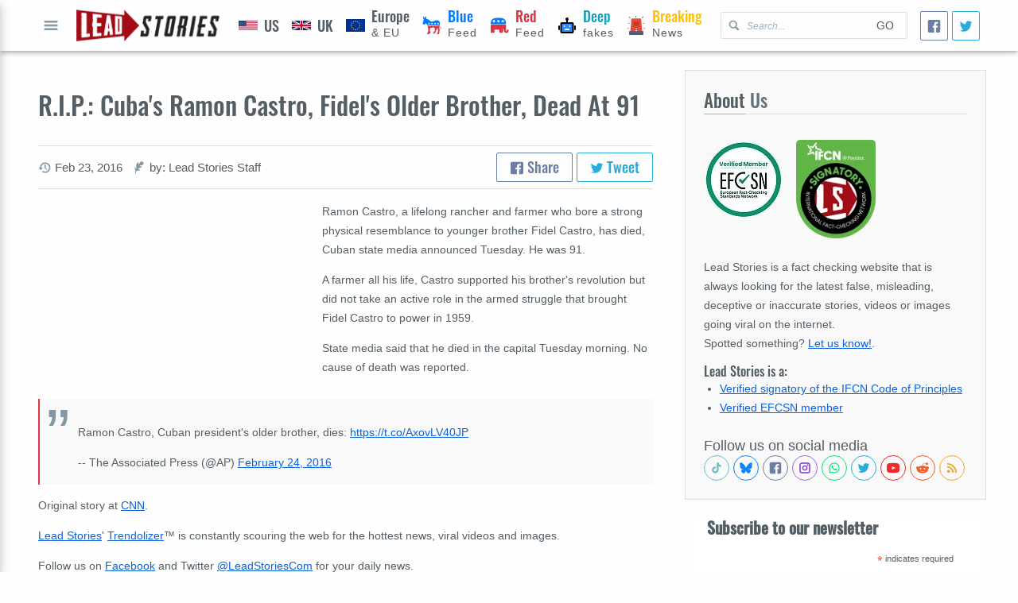

--- FILE ---
content_type: text/html; charset=utf-8
request_url: https://leadstories.com/2016/02/ramon-castro-dead-.html
body_size: 19912
content:
<!DOCTYPE html>
<html lang="en-US">
  <head>
    <!-- Google tag (gtag.js) -->
<script async src="https://www.googletagmanager.com/gtag/js?id=G-P9SL7JXEN7" type="36af227d9ab32db0cf755b01-text/javascript"></script>
<script type="36af227d9ab32db0cf755b01-text/javascript">window.dataLayer=window.dataLayer||[];function gtag(){dataLayer.push(arguments);}gtag('js',new Date());gtag('config','G-P9SL7JXEN7');</script>
<meta charset="utf-8"/>
<meta name="apple-mobile-web-app-capable" content="yes"/>
<meta name="viewport" content="width=device-width, initial-scale=1, user-scalable=yes"/>
<title>R.I.P.: Cuba's Ramon Castro, Fidel's Older Brother, Dead At 91 | Lead Stories</title>

<link rel="canonical" href="https://leadstories.com/2016/02/ramon-castro-dead-.html"/>
<link rel=preconnect href="https://static.xx.fbcdn.net">
<link rel="preconnect" href="https://tpc.googlesyndication.com">
<link rel="preconnect" href="https://googleads.g.doubleclick.net">
<link rel="preconnect" href="https://www.gstatic.com">

<link rel="preconnect" href="https://www.googletagservices.com">
<link rel="preconnect" href="https://www.google.com">
<link rel="preconnect" href="https://platform.twitter.com">
<link rel="preconnect" href="https://www.google-analytics.com">
<link rel="preload" href="/theme/averiaseriflibre.woff2" as="font"/>
<link rel="preload" href="/theme/Oswald.woff2" as="font"/>



<link rel="shortcut icon" href="/theme/favicon.webp"/>
<link rel="alternate" type="application/atom+xml" href="https://leadstories.com/atom.xml" title="Most Recent on Lead Stories"/>







<meta name="title" content="R.I.P.: Cuba&#039;s Ramon Castro, Fidel&#039;s Older Brother, Dead At 91 | Lead Stories">
<meta name="description" content="Ramon Castro, a lifelong rancher and farmer who bore a strong physical resemblance to younger brother Fidel Castro, has died,...">
<meta name="keywords" content="">

<meta property="og:title" content="R.I.P.: Cuba&#039;s Ramon Castro, Fidel&#039;s Older Brother, Dead At 91 | Lead Stories"/>
<meta property="og:description" content="Ramon Castro, a lifelong rancher and farmer who bore a strong physical resemblance to younger brother Fidel Castro, has died,..."/>
<meta property="og:url" content="http://leadstories.com//627261-ramon-castro-dead-.html"/>
<meta property="og:image" content=""/>
<meta property="fb:pages" content="798861733546466"/>
<meta property="fb:app_id" content="696143150593347"/>

<meta name="twitter:card" content="summary_large_image">
<meta name="twitter:site" content="@leadstoriescom">
<meta name="twitter:title" content="R.I.P.: Cuba&#039;s Ramon Castro, Fidel&#039;s Older Brother, Dead At 91 | Lead Stories">
<meta name="twitter:description" content="Ramon Castro, a lifelong rancher and farmer who bore a strong physical resemblance to younger brother Fidel Castro, has died,...">
<meta name="twitter:image" content="">

<meta name="tw:text" content="R.I.P.: Cuba's Ramon Castro, Fidel's Older Brother, Dead At 91 Lead Stories">
<meta name="tw:via" content="leadstoriescom">
<meta name="tw:url" content="http://leadstories.com//627261-ramon-castro-dead-.html"/>


    <link href="https://leadstories.com/A.main.css.pagespeed.cf.Neg0NpT9jG.css" rel="stylesheet">
  </head>
  <body dir="ltr">
    <div class="layout-root" id="category">
     <header class="layout-header">
  <div class="layout-container mod-header">
    <div class="mod-header-button">
      <button class="icon-only" aria-label="Open full menu" id="menu-button">
        <svg data-role="icon" viewBox="0 0 20 20">
  <path d="M16.4,9H3.6C3.048,9,3,9.447,3,10c0,0.553,0.048,1,0.6,1H16.4c0.552,0,0.6-0.447,0.6-1C17,9.447,16.952,9,16.4,9z M16.4,13 H3.6C3.048,13,3,13.447,3,14c0,0.553,0.048,1,0.6,1H16.4c0.552,0,0.6-0.447,0.6-1C17,13.447,16.952,13,16.4,13z M3.6,7H16.4 C16.952,7,17,6.553,17,6c0-0.553-0.048-1-0.6-1H3.6C3.048,5,3,5.447,3,6C3,6.553,3.048,7,3.6,7z"/>
</svg>
          Open full menu
      </button>
    </div>
    <div class="mod-header-logo">
      <a href="https://leadstories.com/">
        <img alt="Lead Stories" src="https://leadstories.com/theme/img/xlogo.png.pagespeed.ic.7VNr3_XB6j.webp">
      </a>
    </div>
    <div class="mod-header-search">
      <form action="/cgi-bin/mt/mt-search.fcgi" method="GET">
        <svg data-role="icon" viewBox="0 0 20 20">
  <path d="M17.545,15.467l-3.779-3.779c0.57-0.935,0.898-2.035,0.898-3.21c0-3.417-2.961-6.377-6.378-6.377C4.869,2.1,2.1,4.87,2.1,8.287c0,3.416,2.961,6.377,6.377,6.377c1.137,0,2.2-0.309,3.115-0.844l3.799,3.801c0.372,0.371,0.975,0.371,1.346,0l0.943-0.943C18.051,16.307,17.916,15.838,17.545,15.467z M4.004,8.287c0-2.366,1.917-4.283,4.282-4.283c2.366,0,4.474,2.107,4.474,4.474c0,2.365-1.918,4.283-4.283,4.283C6.111,12.76,4.004,10.652,4.004,8.287z"/>
</svg>
      <input type="hidden" value="1" name="IncludeBlogs">
        <input aria-label="Search Lead Stories for" type="text" name="search" aria-placeholder="Search..." placeholder="Search..."/>
        <button type="submit">Go</button>
      </form>
    </div>
    <nav class="mod-header-nav">
      
      
      
      
        
            
      
      
        
        <a href="https://leadstories.com/united-states/" class="is-category-after-bg  pol-feed" data-color="" aria-label="United States">
                
       <img src="https://leadstories.com/theme/img/Flag_of_US.svg" alt="US icon">
            <span><b class="is-category-color" data-color="">US</b>
            </span>  
                       
        </a>
        
            
      
      
        
        <a href="https://leadstories.com/united-kingdom/" class="is-category-after-bg  pol-feed" data-color="" aria-label="United Kingdom">
                
       <img src="https://leadstories.com/theme/img/Flag_of_UK.svg" alt="UK icon">
            <span><b class="is-category-color" data-color="">UK</b>
            </span>   
                       
        </a>
        
            
      
      
        
        <a href="https://leadstories.com/europe/" class="is-category-after-bg  pol-feed" data-color="" aria-label="Europe">
                
       <img src="https://leadstories.com/theme/img/Flag_of_Europe.svg" alt="EU icon">
            <span><b class="is-category-color" data-color="">Europe</b> & EU
            </span>   
                       
        </a>
        
            
      
      
        
            
      
      
        
            
      
      
        
            
      
      
        
            
      
      
        
        <a href="https://leadstories.com/blue-feed/" class="is-category-after-bg  pol-feed" data-color="blue" aria-label="Blue Feed">
                
       <img src="https://leadstories.com/theme/img/democrat.svg" alt="Democrats icon">
            <span><b class="is-category-color" data-color="blue">Blue</b> Feed
            </span>
                       
        </a>
        
            
      
      
        
        <a href="https://leadstories.com/red-feed/" class="is-category-after-bg  pol-feed" data-color="red" aria-label="Red Feed">
                
       <img src="https://leadstories.com/theme/img/republican.svg" alt="Republicans icon">
            <span><b class="is-category-color" data-color="red">Red</b> Feed
            </span>
                       
        </a>
        
            
      
      
        
        <a href="https://leadstories.com/deepfakes/" class="is-category-after-bg  pol-feed" data-color="cyan" aria-label="Deepfakes">
                
       <img src="https://leadstories.com/theme/img/robot-one.svg" alt="Deepfakes icon">
            <span><b class="is-category-color" data-color="cyan">Deep</b> fakes
            </span>
                       
        </a>
        
            
      
      
        
        <a href="https://leadstories.com/breaking/" class="is-category-after-bg  pol-feed" data-color="yellow" aria-label="Breaking">
                
       <img src="https://leadstories.com/theme/img/siren-siren.svg" alt="Breaking icon">
            <span><b class="is-category-color" data-color="yellow">Breaking</b> News
            </span>                
                       
        </a>
        
            
      
      
        
            
      
      
        
            
      
      
        
            
      
      
        
            
      
      
        
            
      
      
        
            
      
      
        
            
      
      
        
            
      
      
        
            
      
      
        
            
      
      
        
            
      
      
        
            
      
      
        
            
      
      
        
            
      
      
        
            
      
    </nav>
    <div class="social-share size-small">
  <a class="facebook-share facebook" aria-label="Share">
    <svg data-role="icon" viewBox="0 0 20 20">
  <path d="M17,1H3C1.9,1,1,1.9,1,3v14c0,1.101,0.9,2,2,2h7v-7H8V9.525h2V7.475c0-2.164,1.212-3.684,3.766-3.684l1.803,0.002v2.605 h-1.197C13.378,6.398,13,7.144,13,7.836v1.69h2.568L15,12h-2v7h4c1.1,0,2-0.899,2-2V3C19,1.9,18.1,1,17,1z"/>
</svg>
  </a>
  <a class="twitter-share twitter" href="https://twitter.com/intent/tweet" aria-label="Tweet">
    <svg data-role="icon" viewBox="0 0 20 20">
  <path d="M17.316,6.246c0.008,0.162,0.011,0.326,0.011,0.488c0,4.99-3.797,10.742-10.74,10.742c-2.133,0-4.116-0.625-5.787-1.697 c0.296,0.035,0.596,0.053,0.9,0.053c1.77,0,3.397-0.604,4.688-1.615c-1.651-0.031-3.046-1.121-3.526-2.621 c0.23,0.043,0.467,0.066,0.71,0.066c0.345,0,0.679-0.045,0.995-0.131c-1.727-0.348-3.028-1.873-3.028-3.703c0-0.016,0-0.031,0-0.047 c0.509,0.283,1.092,0.453,1.71,0.473c-1.013-0.678-1.68-1.832-1.68-3.143c0-0.691,0.186-1.34,0.512-1.898 C3.942,5.498,6.725,7,9.862,7.158C9.798,6.881,9.765,6.594,9.765,6.297c0-2.084,1.689-3.773,3.774-3.773 c1.086,0,2.067,0.457,2.756,1.191c0.859-0.17,1.667-0.484,2.397-0.916c-0.282,0.881-0.881,1.621-1.66,2.088 c0.764-0.092,1.49-0.293,2.168-0.594C18.694,5.051,18.054,5.715,17.316,6.246z"/>
</svg>
  </a>
</div>

  </div>
</header>
     <main class="layout-main">
       
  <div class="layout-container grid">
    <div class="cell-rowspan-3 cell-desktop-8 cell-tablet-12 cell-mobile-12">
    
      <article class="mod-full-article" itemscope itemType="http://schema.org/BlogPosting">
  <header class="mod-full-article-header">
    <hgroup>
      <h1 itemprop="name">R.I.P.: Cuba's Ramon Castro, Fidel's Older Brother, Dead At 91</h1>
    </hgroup>
    <div class="mod-full-article-suplemental-data">
      <ul class="secondary-data">
  
  
  
  
  <li>
    <svg data-role="icon" viewBox="0 0 20 20">
  <path d="M11,1.799c-4.445,0-8.061,3.562-8.169,7.996V10H0.459l3.594,3.894L7.547,10H4.875V9.795C4.982,6.492,7.683,3.85,11,3.85c3.386,0,6.131,2.754,6.131,6.15c0,3.396-2.745,6.15-6.131,6.15c-1.357,0-2.611-0.445-3.627-1.193l-1.406,1.504c1.388,1.088,3.135,1.738,5.033,1.738c4.515,0,8.174-3.67,8.174-8.199S15.515,1.799,11,1.799z M10,5v5c0,0.13,0.027,0.26,0.077,0.382c0.051,0.122,0.124,0.233,0.216,0.325l3.2,3.2c0.283-0.183,0.55-0.389,0.787-0.628L12,11V5H10z"/>
</svg>
    <small><time aria-label="Written on" datetime="2016-02-23T19:13:19-07:00" itemprop="datePublished">Feb 23, 2016</time></small>
  </li>
  
  
  <li>
    <svg data-role="icon" viewBox="0 0 20 20">
  <path d="M4.254,19.567c0.307-0.982,0.77-2.364,1.391-4.362c2.707-0.429,3.827,0.341,5.546-2.729c-1.395,0.427-3.077-0.792-2.987-1.321c0.091-0.528,3.913,0.381,6.416-3.173c-3.155,0.696-4.164-0.836-3.757-1.067c0.939-0.534,3.726-0.222,5.212-1.669c0.766-0.745,1.125-2.556,0.813-3.202c-0.374-0.781-2.656-1.946-3.914-1.836c-1.258,0.109-3.231,4.79-3.817,4.754C8.573,4.925,8.454,2.864,9.476,0.949c-1.077,0.477-3.051,1.959-3.67,3.226c-1.153,2.357,0.108,7.766-0.296,7.958c-0.405,0.193-1.766-2.481-2.172-3.694c-0.555,1.859-0.568,3.721,1.053,6.194c-0.611,1.623-0.945,3.491-0.996,4.441C3.371,19.833,4.119,19.996,4.254,19.567z"/>
</svg>
    <small aria-label="author">
      
      
      
    
    by: Lead Stories Staff
    </small>
  </li>
  
</ul>
      <div class="social-share">
  <a class="facebook-share facebook">
    <svg data-role="icon" viewBox="0 0 20 20">
  <path d="M17,1H3C1.9,1,1,1.9,1,3v14c0,1.101,0.9,2,2,2h7v-7H8V9.525h2V7.475c0-2.164,1.212-3.684,3.766-3.684l1.803,0.002v2.605 h-1.197C13.378,6.398,13,7.144,13,7.836v1.69h2.568L15,12h-2v7h4c1.1,0,2-0.899,2-2V3C19,1.9,18.1,1,17,1z"/>
</svg>
    Share
  </a>
  <a class="twitter-share twitter" href="https://twitter.com/intent/tweet">
    <svg data-role="icon" viewBox="0 0 20 20">
  <path d="M17.316,6.246c0.008,0.162,0.011,0.326,0.011,0.488c0,4.99-3.797,10.742-10.74,10.742c-2.133,0-4.116-0.625-5.787-1.697 c0.296,0.035,0.596,0.053,0.9,0.053c1.77,0,3.397-0.604,4.688-1.615c-1.651-0.031-3.046-1.121-3.526-2.621 c0.23,0.043,0.467,0.066,0.71,0.066c0.345,0,0.679-0.045,0.995-0.131c-1.727-0.348-3.028-1.873-3.028-3.703c0-0.016,0-0.031,0-0.047 c0.509,0.283,1.092,0.453,1.71,0.473c-1.013-0.678-1.68-1.832-1.68-3.143c0-0.691,0.186-1.34,0.512-1.898 C3.942,5.498,6.725,7,9.862,7.158C9.798,6.881,9.765,6.594,9.765,6.297c0-2.084,1.689-3.773,3.774-3.773 c1.086,0,2.067,0.457,2.756,1.191c0.859-0.17,1.667-0.484,2.397-0.916c-0.282,0.881-0.881,1.621-1.66,2.088 c0.764-0.092,1.49-0.293,2.168-0.594C18.694,5.051,18.054,5.715,17.316,6.246z"/>
</svg>
    Tweet
  </a>
</div>

    </div>
  </header>
  <div class="mod-full-article-content rte-container">
  
  
    
      
    
    <figure class="fixed-media mod-full-article-primary-media-small">
  <picture data-loaded="true">
  
    
      
        
      
    
       
  </picture>
  
</figure>
    
  
    <p><span>Ramon Castro, a lifelong rancher and farmer who bore a strong physical resemblance to younger brother </span>Fidel Castro<span>, has died, Cuban state media announced Tuesday. He was 91.</span></p>
<p><span><span>A farmer all his life, Castro supported his brother's revolution but did not take an active role in the armed struggle that brought Fidel Castro to power in 1959.</span></span></p>
<p><span>State media said that he died in the capital Tuesday morning. No cause of death was reported.</span></p>
<blockquote class="twitter-tweet" data-lang="en">
<p dir="ltr" lang="en">Ramon Castro, Cuban president's older brother, dies: <a href="https://t.co/AxovLV40JP">https://t.co/AxovLV40JP</a></p>
-- The Associated Press (@AP) <a href="https://twitter.com/AP/status/702307788467339265">February 24, 2016</a></blockquote>
<p>
<script async="" src="//platform.twitter.com/widgets.js" charset="utf-8" type="36af227d9ab32db0cf755b01-text/javascript"></script>
</p>
<p></p>
<p>Original story at <a href="http://www.cnn.com/2016/02/23/americas/cuba-ramon-castro-dies/" target="_blank">CNN</a>.</p>
<p><span id="docs-internal-guid-78ce423d-7f9e-a981-1c4f-840d1d535f84"><a href="http://leadstories.com/">Lead Stories</a>' <a href="http://www.trendolizer.com/">Trendolizer</a><a href="http://www.trendolizer.com/"></a>™ is constantly scouring the web for the hottest news, viral videos and images.</span></p>
<p>Follow us on <a href="https://www.facebook.com/LeadStoriesCom/">Facebook</a> and Twitter <a href="https://twitter.com/LeadStoriesCom">@LeadStoriesCom</a> for your daily news.</p>


  
  
    
    
      
    
  </div>
  <footer class="mod-full-article-appendix">
     
    
  
    
  
    
  
    
  
  
  
    <nav class="mod-prevnext">
  
  <a href="https://leadstories.com/hoax-alert/2016/02/big-mac-baby.html">
    <b class="mod-prevnext-caption">
      <svg data-role="icon" viewBox="0 0 20 20">
  <path d="M13.891,17.418c0.268,0.272,0.268,0.709,0,0.979c-0.268,0.27-0.701,0.271-0.969,0l-7.83-7.908 c-0.268-0.27-0.268-0.707,0-0.979l7.83-7.908c0.268-0.27,0.701-0.27,0.969,0c0.268,0.271,0.268,0.709,0,0.979L6.75,10L13.891,17.418 z"/>
</svg>
    Previous Article
    </b>
    <span>Man DID NOT Try To Trade Kidnapped Baby For 15 Big Macs At McDonald's</span>
  </a>
  
  
  <a href="https://leadstories.com/hoax-alert/2016/02/granny-did-not-stomp-kid.html">
    <b class="mod-prevnext-caption">
      Next Article
      <svg data-role="icon" viewBox="0 0 20 20">
  <path d="M13.25,10L6.109,2.58c-0.268-0.27-0.268-0.707,0-0.979c0.268-0.27,0.701-0.27,0.969,0l7.83,7.908c0.268,0.271,0.268,0.709,0,0.979l-7.83,7.908c-0.268,0.271-0.701,0.27-0.969,0c-0.268-0.269-0.268-0.707,0-0.979L13.25,10z"/>
</svg>
    </b>
    <span>87 Year Old Granny DID NOT 'Stomp Out' Kid Trying To Rob Church, Shoot Him In Leg </span>
  </a>
  
</nav>
    <img src="/theme/img/tracking.png?id=627261" style="display:none;width:0px;height:0px">
    <script type="application/ld+json">
{
      "@context": "http://schema.org",
      "@type": "NewsArticle",
      "mainEntityOfPage": "https://leadstories.com/2016/02/ramon-castro-dead-.html",
      "headline": "R.I.P.: Cuba's Ramon Castro, Fidel's Older Brother, Dead At 91",
      "datePublished": "2016-02-23T19:13:19-07:00",
      "dateModified": "2016-03-12T13:14:07-07:00",
      "description": "Ramon Castro, a lifelong rancher and farmer who bore a strong physical resemblance to younger brother Fidel Castro, has died, Cuban state media announced Tuesday. He was 91. A farmer all his life, Castro supported his brother's revolution but did...",
      "author": {
        "@type": "Person",
        "name": "Lead Stories Staff"
      },
      "publisher": {
        "@type": "Organization",
        "name": "Lead Stories LLC",
        "logo": {
          "@type": "ImageObject",
          "url": "https://leadstories.com/img/logo.png",
          "width": "377",
          "height": "84"
        }
      },
      "image": {
        "@type": "ImageObject",
        "url": ""
      },
      "articleSection": []
    }
      </script>
    
  </footer>
</article>


  

      <section class="mod-content-section">
              
          <!-- New Lead Stories Entry Footer -->
<ins class="adsbygoogle" style="display:block" data-ad-client="ca-pub-1659121210878204" data-ad-slot="9309931854" data-ad-format="auto" data-full-width-responsive="true"></ins>

               
      </section>
    </div>
      
  <div class="cell-desktop-4 cell-tablet-12 cell-mobile-12">
      <section class="mod-content-section is-highlighted">
  
  <header class="mod-content-section-heading">
    <h2 class="mod-content-section-title"><span>About</span> Us</h2>
  </header>
  
  
  <div class="mod-content-section-raw">
<picture style="width: 50%;max-width:100px; float:left; margin: 0 16px 16px 0;">
  <source data-srcset="https://leadstories.com/EFCSN100g.jpg"/>  
  <img src="https://leadstories.com/theme/img/placeholder.svg" alt="EFCSN"/>
</picture>   
<picture style="width: 50%;max-width:100px; margin: 0 16px 16px 0;">
  <source data-srcset="https://leadstories.com/theme/img/ifcn_100.png"/>  
  <img src="https://leadstories.com/theme/img/placeholder.svg" alt="International Fact-Checking Organization"/>
</picture> 
  
    <p>
    Lead Stories is a fact checking website that is always looking for the latest false, misleading, deceptive or inaccurate stories, videos or images going viral on the internet.
      <br/>
    Spotted something? <a href="/contact.html">Let us know!</a>.
    </p>
    <h4 style="clear:left;">Lead Stories is a:</h4>
    <ul>
      <li>
        <a href="https://ifcncodeofprinciples.poynter.org/profile/lead-stories">
          Verified signatory of the IFCN Code of Principles
        </a>
      </li>
      <li>
        <a href="https://efcsn.com/verified-members/">
          Verified EFCSN member
        </a>
      </li>

     
    </ul>
    <br/>
    
    <div aria-label="Follow us on social media" class="social-icons">

<div aria-hidden="true">Follow us on social media</div>

<a href="https://tiktok.com/@leadstories" aria-label="See Tiktok factchecks from us" class="tiktok" target="blank" rel="nofollow noopener noreferrer">
  <svg data-role="icon" viewBox="0 0 24 24">
  <path d="M19.589 6.686a4.793 4.793 0 0 1-3.77-4.245V2h-3.445v13.672a2.896 2.896 0 0 1-5.201 1.743l-.002-.001.002.001a2.895 2.895 0 0 1 3.183-4.51v-3.5a6.329 6.329 0 0 0-5.394 10.692 6.33 6.33 0 0 0 10.857-4.424V8.687a8.182 8.182 0 0 0 4.773 1.526V6.79a4.831 4.831 0 0 1-1.003-.104z"/>
</svg>
</a>
<a href="https://bsky.app/profile/leadstories.com" aria-label="Follow us on BlueSky" class="bluesky" target="blank" rel="nofollow noopener noreferrer">
  <svg data-role="icon" viewBox="0 0 600 530">
  <path d="m135.72 44.03c66.496 49.921 138.02 151.14 164.28 205.46 26.262-54.316 97.782-155.54 164.28-205.46 47.98-36.021 125.72-63.892 125.72 24.795 0 17.712-10.155 148.79-16.111 170.07-20.703 73.984-96.144 92.854-163.25 81.433 117.3 19.964 147.14 86.092 82.697 152.22-122.39 125.59-175.91-31.511-189.63-71.766-2.514-7.3797-3.6904-10.832-3.7077-7.8964-0.0174-2.9357-1.1937 0.51669-3.7077 7.8964-13.714 40.255-67.233 197.36-189.63 71.766-64.444-66.128-34.605-132.26 82.697-152.22-67.108 11.421-142.55-7.4491-163.25-81.433-5.9562-21.282-16.111-152.36-16.111-170.07 0-88.687 77.742-60.816 125.72-24.795z"/>
</svg>
</a>
<a href="https://www.facebook.com/LeadStoriesCom" aria-label="Follow us on Facebook" class="facebook" target="blank" rel="nofollow noopener noreferrer">
  <svg data-role="icon" viewBox="0 0 20 20">
  <path d="M17,1H3C1.9,1,1,1.9,1,3v14c0,1.101,0.9,2,2,2h7v-7H8V9.525h2V7.475c0-2.164,1.212-3.684,3.766-3.684l1.803,0.002v2.605 h-1.197C13.378,6.398,13,7.144,13,7.836v1.69h2.568L15,12h-2v7h4c1.1,0,2-0.899,2-2V3C19,1.9,18.1,1,17,1z"/>
</svg>
</a>
<a href="https://www.instagram.com/leadstories/" aria-label="Check our Instagram" class="instagram" target="blank" rel="nofollow noopener noreferrer">
  <svg data-role="icon" viewBox="0 0 24 24">
  <path d="M2 6C2 3.79086 3.79086 2 6 2H18C20.2091 2 22 3.79086 22 6V18C22 20.2091 20.2091 22 18 22H6C3.79086 22 2 20.2091 2 18V6ZM6 4C4.89543 4 4 4.89543 4 6V18C4 19.1046 4.89543 20 6 20H18C19.1046 20 20 19.1046 20 18V6C20 4.89543 19.1046 4 18 4H6ZM12 9C10.3431 9 9 10.3431 9 12C9 13.6569 10.3431 15 12 15C13.6569 15 15 13.6569 15 12C15 10.3431 13.6569 9 12 9ZM7 12C7 9.23858 9.23858 7 12 7C14.7614 7 17 9.23858 17 12C17 14.7614 14.7614 17 12 17C9.23858 17 7 14.7614 7 12ZM17.5 8C18.3284 8 19 7.32843 19 6.5C19 5.67157 18.3284 5 17.5 5C16.6716 5 16 5.67157 16 6.5C16 7.32843 16.6716 8 17.5 8Z"/>
</svg>
</a>
<a href="https://whatsapp.com/channel/0029VaKgGTN23n3gpyR5z800" aria-label="Join our Whatsapp community" class="whatsapp" target="blank" rel="nofollow noopener noreferrer">
  <svg data-role="icon" viewBox="0 0 24 24">
  <path d="M12.04 2C6.58 2 2.13 6.45 2.13 11.91C2.13 13.66 2.59 15.36 3.45 16.86L2.05 22L7.3 20.62C8.75 21.41 10.38 21.83 12.04 21.83C17.5 21.83 21.95 17.38 21.95 11.92C21.95 9.27 20.92 6.78 19.05 4.91C17.18 3.03 14.69 2 12.04 2M12.05 3.67C14.25 3.67 16.31 4.53 17.87 6.09C19.42 7.65 20.28 9.72 20.28 11.92C20.28 16.46 16.58 20.15 12.04 20.15C10.56 20.15 9.11 19.76 7.85 19L7.55 18.83L4.43 19.65L5.26 16.61L5.06 16.29C4.24 15 3.8 13.47 3.8 11.91C3.81 7.37 7.5 3.67 12.05 3.67M8.53 7.33C8.37 7.33 8.1 7.39 7.87 7.64C7.65 7.89 7 8.5 7 9.71C7 10.93 7.89 12.1 8 12.27C8.14 12.44 9.76 14.94 12.25 16C12.84 16.27 13.3 16.42 13.66 16.53C14.25 16.72 14.79 16.69 15.22 16.63C15.7 16.56 16.68 16.03 16.89 15.45C17.1 14.87 17.1 14.38 17.04 14.27C16.97 14.17 16.81 14.11 16.56 14C16.31 13.86 15.09 13.26 14.87 13.18C14.64 13.1 14.5 13.06 14.31 13.3C14.15 13.55 13.67 14.11 13.53 14.27C13.38 14.44 13.24 14.46 13 14.34C12.74 14.21 11.94 13.95 11 13.11C10.26 12.45 9.77 11.64 9.62 11.39C9.5 11.15 9.61 11 9.73 10.89C9.84 10.78 10 10.6 10.1 10.45C10.23 10.31 10.27 10.2 10.35 10.04C10.43 9.87 10.39 9.73 10.33 9.61C10.27 9.5 9.77 8.26 9.56 7.77C9.36 7.29 9.16 7.35 9 7.34C8.86 7.34 8.7 7.33 8.53 7.33Z"/>
</svg>
</a>
<a href="http://twitter.com/leadstoriescom" aria-label="Follow us on Twitter" class="twitter" target="blank" rel="nofollow noopener noreferrer">
  <svg data-role="icon" viewBox="0 0 20 20">
  <path d="M17.316,6.246c0.008,0.162,0.011,0.326,0.011,0.488c0,4.99-3.797,10.742-10.74,10.742c-2.133,0-4.116-0.625-5.787-1.697 c0.296,0.035,0.596,0.053,0.9,0.053c1.77,0,3.397-0.604,4.688-1.615c-1.651-0.031-3.046-1.121-3.526-2.621 c0.23,0.043,0.467,0.066,0.71,0.066c0.345,0,0.679-0.045,0.995-0.131c-1.727-0.348-3.028-1.873-3.028-3.703c0-0.016,0-0.031,0-0.047 c0.509,0.283,1.092,0.453,1.71,0.473c-1.013-0.678-1.68-1.832-1.68-3.143c0-0.691,0.186-1.34,0.512-1.898 C3.942,5.498,6.725,7,9.862,7.158C9.798,6.881,9.765,6.594,9.765,6.297c0-2.084,1.689-3.773,3.774-3.773 c1.086,0,2.067,0.457,2.756,1.191c0.859-0.17,1.667-0.484,2.397-0.916c-0.282,0.881-0.881,1.621-1.66,2.088 c0.764-0.092,1.49-0.293,2.168-0.594C18.694,5.051,18.054,5.715,17.316,6.246z"/>
</svg>
</a>
<a href="https://www.youtube.com/leadstories" aria-label="Subscribe to our Youtube channel" class="youtube" target="blank" rel="nofollow noopener noreferrer">
  <svg data-role="icon" viewBox="0 0 20 20">
  <path d="M10,2.3C0.172,2.3,0,3.174,0,10s0.172,7.7,10,7.7s10-0.874,10-7.7S19.828,2.3,10,2.3z M13.205,10.334l-4.49,2.096  C8.322,12.612,8,12.408,8,11.974V8.026C8,7.593,8.322,7.388,8.715,7.57l4.49,2.096C13.598,9.85,13.598,10.15,13.205,10.334z"/>
</svg>
</a>
<a href="https://www.reddit.com/domain/leadstories.com" aria-label="See Reddit posts about us" class="reddit" target="blank" rel="nofollow noopener noreferrer">
  <svg data-role="icon" viewBox="0 0 24 24">
  <path d="M24 11.779c0-1.459-1.192-2.645-2.657-2.645-.715 0-1.363.286-1.84.746-1.81-1.191-4.259-1.949-6.971-2.046l1.483-4.669 4.016.941-.006.058c0 1.193.975 2.163 2.174 2.163 1.198 0 2.172-.97 2.172-2.163s-.975-2.164-2.172-2.164c-.92 0-1.704.574-2.021 1.379l-4.329-1.015c-.189-.046-.381.063-.44.249l-1.654 5.207c-2.838.034-5.409.798-7.3 2.025-.474-.438-1.103-.712-1.799-.712-1.465 0-2.656 1.187-2.656 2.646 0 .97.533 1.811 1.317 2.271-.052.282-.086.567-.086.857 0 3.911 4.808 7.093 10.719 7.093s10.72-3.182 10.72-7.093c0-.274-.029-.544-.075-.81.832-.447 1.405-1.312 1.405-2.318zm-17.224 1.816c0-.868.71-1.575 1.582-1.575.872 0 1.581.707 1.581 1.575s-.709 1.574-1.581 1.574-1.582-.706-1.582-1.574zm9.061 4.669c-.797.793-2.048 1.179-3.824 1.179l-.013-.003-.013.003c-1.777 0-3.028-.386-3.824-1.179-.145-.144-.145-.379 0-.523.145-.145.381-.145.526 0 .65.647 1.729.961 3.298.961l.013.003.013-.003c1.569 0 2.648-.315 3.298-.962.145-.145.381-.144.526 0 .145.145.145.379 0 .524zm-.189-3.095c-.872 0-1.581-.706-1.581-1.574 0-.868.709-1.575 1.581-1.575s1.581.707 1.581 1.575-.709 1.574-1.581 1.574z"/>
</svg>
</a>
<a href="https://leadstories.com/atom.xml" aria-label="Subscribe to RSS feed" class="rss" target="blank" rel="nofollow noopener noreferrer">
  <svg data-role="icon" viewBox="0 0 20 20">
  <path d="M2.4,2.4v2.367c7.086,0,12.83,5.746,12.83,12.832h2.369C17.599,9.205,10.794,2.4,2.4,2.4z M2.4,7.137v2.369 c4.469,0,8.093,3.623,8.093,8.094h2.368C12.861,11.822,8.177,7.137,2.4,7.137z M4.669,13.059c-1.254,0-2.27,1.018-2.27,2.271 s1.016,2.27,2.27,2.27s2.269-1.016,2.269-2.27S5.923,13.059,4.669,13.059z"/>
</svg>
</a>

</div>
  </div>

</section>
    
      

        

      
    
      <section class="mod-content-section">
        <!-- Begin Mailchimp Signup Form -->
<link href="//cdn-images.mailchimp.com/embedcode/classic-071822.css" rel="stylesheet" type="text/css">
<style type="text/css">#mc_embed_signup{background:#fff;clear:left;font:14px Helvetica,Arial,sans-serif}</style>
<style type="text/css">#mc-embedded-subscribe-form input[type="checkbox"]{display:inline;width:auto;margin-right:10px}#mergeRow-gdpr{margin-top:20px}#mergeRow-gdpr fieldset label{font-weight:normal}#mc-embedded-subscribe-form .mc_fieldset{border:none;min-height:0;padding-bottom:0}</style>
<div id="mc_embed_signup">
    <form action="https://leadstories.us8.list-manage.com/subscribe/post?u=9cfd5d1491f79fa7c719db0b6&amp;id=714d203334&amp;v_id=3302&amp;f_id=00a959e0f0" method="post" id="mc-embedded-subscribe-form" name="mc-embedded-subscribe-form" class="validate" target="_blank" novalidate>
        <div id="mc_embed_signup_scroll">
        <h2>Subscribe to our newsletter</h2>
        <div class="indicates-required"><span class="asterisk">*</span> indicates required</div>
<div class="mc-field-group">
	<label for="mce-EMAIL">Email Address  <span class="asterisk">*</span>
</label>
	<input type="email" value="" name="EMAIL" class="required email" id="mce-EMAIL" required selected>
	<span id="mce-EMAIL-HELPERTEXT" class="helper_text"></span>
</div>
<div id="mergeRow-gdpr" class="mergeRow gdpr-mergeRow content__gdprBlock mc-field-group">
    <div class="content__gdpr">
        <label>Marketing Permissions</label>
        <p>Please select all the ways you would like to hear from Lead Stories LLC:</p>
        <fieldset class="mc_fieldset gdprRequired mc-field-group" name="interestgroup_field">
		<label class="checkbox subfield" for="gdpr_42434"><input type="checkbox" id="gdpr_42434" name="gdpr[42434]" value="Y" class="av-checkbox gdpr"><span>Email</span> </label>
        </fieldset>
        <p>You can unsubscribe at any time by clicking the link in the footer of our emails. For information about our privacy practices, please visit our website.</p>
    </div>
    <div class="content__gdprLegal">
        <p>We use Mailchimp as our marketing platform. By clicking below to subscribe, you acknowledge that your information will be transferred to Mailchimp for processing. <a href="https://mailchimp.com/legal/terms" target="_blank">Learn more about Mailchimp's privacy practices here.</a></p>
    </div>
</div>
	<div id="mce-responses" class="clear">
		<div class="response" id="mce-error-response" style="display:none"></div>
		<div class="response" id="mce-success-response" style="display:none"></div>
	</div>    <!-- real people should not fill this in and expect good things - do not remove this or risk form bot signups-->
    <div style="position: absolute; left: -5000px;" aria-hidden="true"><input type="text" name="b_9cfd5d1491f79fa7c719db0b6_714d203334" tabindex="-1" value=""></div>
    <div class="clear"><input type="submit" value="Subscribe" name="subscribe" id="mc-embedded-subscribe" class="button"></div>
    </div>
</form>
</div>
<script type="36af227d9ab32db0cf755b01-text/javascript" src='//s3.amazonaws.com/downloads.mailchimp.com/js/mc-validate.js'></script><script type="36af227d9ab32db0cf755b01-text/javascript">(function($){window.fnames=new Array();window.ftypes=new Array();fnames[0]='EMAIL';ftypes[0]='email';fnames[1]='FNAME';ftypes[1]='text';fnames[2]='LNAME';ftypes[2]='text';fnames[3]='ADDRESS';ftypes[3]='address';fnames[4]='PHONE';ftypes[4]='phone';fnames[5]='BIRTHDAY';ftypes[5]='birthday';}(jQuery));var $mcj=jQuery.noConflict(true);</script>
<!--End mc_embed_signup-->

      </section>
    
      <section class="mod-content-section">
        <!-- New Leadstories Sidebar -->
<ins class="adsbygoogle" style="display:block" data-ad-client="ca-pub-1659121210878204" data-ad-slot="3793881292" data-ad-format="auto" data-full-width-responsive="true"></ins>

      </section>
      <section class="mod-content-section">
  
  <header class="mod-content-section-heading">
    <h2 class="mod-content-section-title"><span>Most</span> Read</h2>
  </header>
  
  
  <ul class="article-list">
    
      
      
        
          
            <li>
              <artilce class="mod-brief-article" itemscope itemType="http://schema.org/BlogPosting">
  <a href="https://leadstories.com/hoax-alert/2026/01/fact-check-500000-donation-remembering-nicole-renee-good-fund.html" itemprop="url" class="overlay-link ">

    <figure class="fixed-media mod-brief-article-image fixed-media">
  <picture data-loaded="true">
  
    
      
      
      
    
      
      
      
    
      
      
      
    
      
      
      
    
      
      
      
    
      
      
        <img src="https://leadstories.com/assets_c/2026/01/xscreenshot_3497913-thumb-320xauto-3176891.jpg.pagespeed.ic.AeHl1VhuH9.webp" alt="Fact Check: Slop Stories About $500.000 Donations To &#039;Remembering Renee Nicole Good Fund&#039; Originated On Foreign Websites" fetchpriority="high"/>      
      
      
    
      
      
      
    
      
      
      
    
       
  </picture>
  
    <span class="caption-overlay color-red">Vietspam</span>
  
</figure>
    <div class="mod-brief-article-body">
      <hgroup class="mod-brief-article-titlegroup">
        <h2 class="mod-brief-article-title" itemprop="name">Fact Check: Slop Stories About $500.000 Donations To 'Remembering Renee Nicole Good Fund' Originated On Foreign Websites</h2>
        
          <h2 class="category-badge is-category-arrow is-category-bg is-image-overlay" data-color="red">Fact Check</h2>
        
      </hgroup>
      <footer class="mod-brief-article-footer">
        <ul class="secondary-data">
  
  
  
  
  <li>
    <svg data-role="icon" viewBox="0 0 20 20">
  <path d="M11,1.799c-4.445,0-8.061,3.562-8.169,7.996V10H0.459l3.594,3.894L7.547,10H4.875V9.795C4.982,6.492,7.683,3.85,11,3.85c3.386,0,6.131,2.754,6.131,6.15c0,3.396-2.745,6.15-6.131,6.15c-1.357,0-2.611-0.445-3.627-1.193l-1.406,1.504c1.388,1.088,3.135,1.738,5.033,1.738c4.515,0,8.174-3.67,8.174-8.199S15.515,1.799,11,1.799z M10,5v5c0,0.13,0.027,0.26,0.077,0.382c0.051,0.122,0.124,0.233,0.216,0.325l3.2,3.2c0.283-0.183,0.55-0.389,0.787-0.628L12,11V5H10z"/>
</svg>
    <small><time aria-label="Written on" datetime="2026-01-18T04:02:08-07:00" itemprop="datePublished">Jan 18, 2026</time></small>
  </li>
  
  
  <li>
    <svg data-role="icon" viewBox="0 0 20 20">
  <path d="M4.254,19.567c0.307-0.982,0.77-2.364,1.391-4.362c2.707-0.429,3.827,0.341,5.546-2.729c-1.395,0.427-3.077-0.792-2.987-1.321c0.091-0.528,3.913,0.381,6.416-3.173c-3.155,0.696-4.164-0.836-3.757-1.067c0.939-0.534,3.726-0.222,5.212-1.669c0.766-0.745,1.125-2.556,0.813-3.202c-0.374-0.781-2.656-1.946-3.914-1.836c-1.258,0.109-3.231,4.79-3.817,4.754C8.573,4.925,8.454,2.864,9.476,0.949c-1.077,0.477-3.051,1.959-3.67,3.226c-1.153,2.357,0.108,7.766-0.296,7.958c-0.405,0.193-1.766-2.481-2.172-3.694c-0.555,1.859-0.568,3.721,1.053,6.194c-0.611,1.623-0.945,3.491-0.996,4.441C3.371,19.833,4.119,19.996,4.254,19.567z"/>
</svg>
    <small aria-label="author">
      
      
      
          
      
    
    by: Maarten Schenk
    </small>
  </li>
  
</ul>
      </footer>
    </div>
  
</a>
</artilce>
            </li>
          
          
        
      
        
          
            <li>
              <artilce class="mod-brief-article" itemscope itemType="http://schema.org/BlogPosting">
  <a href="https://leadstories.com/hoax-alert/2025/12/fact-check-videos-of-nypd-arresting-ice-are-not-reak.html" itemprop="url" class="overlay-link ">

    <figure class="fixed-media mod-brief-article-image fixed-media">
  <picture data-loaded="true">
  
    
      
      
      
    
      
      
      
    
      
      
      
    
      
      
      
    
      
      
      
    
      
      
      
    
      
      
      
    
      
      
      
    
      
      
      
    
      
      
      
    
      
      
      
    
      
      
      
    
      
      
        <img src="https://leadstories.com/assets_c/2025/12/xscreenshot_3497637-thumb-320xauto-3174460.jpg.pagespeed.ic.GS7XlA4THU.webp" alt="Fact Check: Videos Of NYPD Officers Arresting ICE Agents Are NOT Real -- Made By Sora AI Tool" fetchpriority="high"/>      
      
      
    
      
      
      
    
       
  </picture>
  
    <span class="caption-overlay color-red">Sora Made It</span>
  
</figure>
    <div class="mod-brief-article-body">
      <hgroup class="mod-brief-article-titlegroup">
        <h2 class="mod-brief-article-title" itemprop="name">Fact Check: Videos Of NYPD Officers Arresting ICE Agents Are NOT Real -- Made By Sora AI Tool</h2>
        
          <h2 class="category-badge is-category-arrow is-category-bg is-image-overlay" data-color="red">Fact Check</h2>
        
      </hgroup>
      <footer class="mod-brief-article-footer">
        <ul class="secondary-data">
  
  
  
  
  <li>
    <svg data-role="icon" viewBox="0 0 20 20">
  <path d="M11,1.799c-4.445,0-8.061,3.562-8.169,7.996V10H0.459l3.594,3.894L7.547,10H4.875V9.795C4.982,6.492,7.683,3.85,11,3.85c3.386,0,6.131,2.754,6.131,6.15c0,3.396-2.745,6.15-6.131,6.15c-1.357,0-2.611-0.445-3.627-1.193l-1.406,1.504c1.388,1.088,3.135,1.738,5.033,1.738c4.515,0,8.174-3.67,8.174-8.199S15.515,1.799,11,1.799z M10,5v5c0,0.13,0.027,0.26,0.077,0.382c0.051,0.122,0.124,0.233,0.216,0.325l3.2,3.2c0.283-0.183,0.55-0.389,0.787-0.628L12,11V5H10z"/>
</svg>
    <small><time aria-label="Written on" datetime="2025-12-06T23:28:56-07:00" itemprop="datePublished">Dec  6, 2025</time></small>
  </li>
  
  
  <li>
    <svg data-role="icon" viewBox="0 0 20 20">
  <path d="M4.254,19.567c0.307-0.982,0.77-2.364,1.391-4.362c2.707-0.429,3.827,0.341,5.546-2.729c-1.395,0.427-3.077-0.792-2.987-1.321c0.091-0.528,3.913,0.381,6.416-3.173c-3.155,0.696-4.164-0.836-3.757-1.067c0.939-0.534,3.726-0.222,5.212-1.669c0.766-0.745,1.125-2.556,0.813-3.202c-0.374-0.781-2.656-1.946-3.914-1.836c-1.258,0.109-3.231,4.79-3.817,4.754C8.573,4.925,8.454,2.864,9.476,0.949c-1.077,0.477-3.051,1.959-3.67,3.226c-1.153,2.357,0.108,7.766-0.296,7.958c-0.405,0.193-1.766-2.481-2.172-3.694c-0.555,1.859-0.568,3.721,1.053,6.194c-0.611,1.623-0.945,3.491-0.996,4.441C3.371,19.833,4.119,19.996,4.254,19.567z"/>
</svg>
    <small aria-label="author">
      
      
      
          
      
    
    by: Alan Duke
    </small>
  </li>
  
</ul>
      </footer>
    </div>
  
</a>
</artilce>
            </li>
          
          
        
      
        
          
            <li>
              <artilce class="mod-brief-article" itemscope itemType="http://schema.org/BlogPosting">
  <a href="https://leadstories.com/hoax-alert/2026/01/fact-check-lci-ukraine-sent-false-strategic-intelligence-to-us-which-was-used-by-russia.html" itemprop="url" class="overlay-link ">

    <figure class="fixed-media mod-brief-article-image fixed-media">
  <picture data-loaded="true">
  
    
      
      
      
    
      
      
        <img src="https://leadstories.com/assets_c/2026/01/xscreenshot_3497915-thumb-320xauto-3176908.jpg.pagespeed.ic.PsG0Hu95pQ.webp" alt="Fact Check: French Channel LCI Did NOT Report Ukraine Sent False Strategic Info To US -- Clip Only Mentioned &#039;Leaks&#039; To Moscow  " fetchpriority="high"/>      
      
      
    
      
      
      
    
      
      
      
    
      
      
      
    
       
  </picture>
  
    <span class="caption-overlay color-red">Not Said</span>
  
</figure>
    <div class="mod-brief-article-body">
      <hgroup class="mod-brief-article-titlegroup">
        <h2 class="mod-brief-article-title" itemprop="name">Fact Check: French Channel LCI Did NOT Report Ukraine Sent False Strategic Info To US -- Clip Only Mentioned 'Leaks' To Moscow  </h2>
        
          <h2 class="category-badge is-category-arrow is-category-bg is-image-overlay" data-color="red">Fact Check</h2>
        
      </hgroup>
      <footer class="mod-brief-article-footer">
        <ul class="secondary-data">
  
  
  
  
  <li>
    <svg data-role="icon" viewBox="0 0 20 20">
  <path d="M11,1.799c-4.445,0-8.061,3.562-8.169,7.996V10H0.459l3.594,3.894L7.547,10H4.875V9.795C4.982,6.492,7.683,3.85,11,3.85c3.386,0,6.131,2.754,6.131,6.15c0,3.396-2.745,6.15-6.131,6.15c-1.357,0-2.611-0.445-3.627-1.193l-1.406,1.504c1.388,1.088,3.135,1.738,5.033,1.738c4.515,0,8.174-3.67,8.174-8.199S15.515,1.799,11,1.799z M10,5v5c0,0.13,0.027,0.26,0.077,0.382c0.051,0.122,0.124,0.233,0.216,0.325l3.2,3.2c0.283-0.183,0.55-0.389,0.787-0.628L12,11V5H10z"/>
</svg>
    <small><time aria-label="Written on" datetime="2026-01-19T06:33:19-07:00" itemprop="datePublished">Jan 19, 2026</time></small>
  </li>
  
  
  <li>
    <svg data-role="icon" viewBox="0 0 20 20">
  <path d="M4.254,19.567c0.307-0.982,0.77-2.364,1.391-4.362c2.707-0.429,3.827,0.341,5.546-2.729c-1.395,0.427-3.077-0.792-2.987-1.321c0.091-0.528,3.913,0.381,6.416-3.173c-3.155,0.696-4.164-0.836-3.757-1.067c0.939-0.534,3.726-0.222,5.212-1.669c0.766-0.745,1.125-2.556,0.813-3.202c-0.374-0.781-2.656-1.946-3.914-1.836c-1.258,0.109-3.231,4.79-3.817,4.754C8.573,4.925,8.454,2.864,9.476,0.949c-1.077,0.477-3.051,1.959-3.67,3.226c-1.153,2.357,0.108,7.766-0.296,7.958c-0.405,0.193-1.766-2.481-2.172-3.694c-0.555,1.859-0.568,3.721,1.053,6.194c-0.611,1.623-0.945,3.491-0.996,4.441C3.371,19.833,4.119,19.996,4.254,19.567z"/>
</svg>
    <small aria-label="author">
      
      
      
          
      
    
    by: Maarten Schenk
    </small>
  </li>
  
</ul>
      </footer>
    </div>
  
</a>
</artilce>
            </li>
          
          
        
      
        
          
            <li>
              <artilce class="mod-brief-article" itemscope itemType="http://schema.org/BlogPosting">
  <a href="https://leadstories.com/hoax-alert/2026/01/fact-check-stpry-of-reagan-visiting-nursing-home-christmas-1983-not-real.html" itemprop="url" class="overlay-link ">

    <figure class="fixed-media mod-brief-article-image fixed-media">
  <picture data-loaded="true">
  
    
      
      
      
    
      
      
      
    
      
      
      
    
      
      
      
    
      
      
      
    
      
      
      
    
      
      
      
    
      
      
      
    
      
      
      
    
      
      
        <img src="https://leadstories.com/assets_c/2026/01/xscreenshot_3497919-thumb-320xauto-3176937.jpg.pagespeed.ic.M4B4T4LJU-.webp" alt="Fact Check: Story about Ronald Reagan Driving Himself To Visit Virginia Nursing Home On Christmas Day 1983 Is NOT Real -- Spam From Pakistan" fetchpriority="high"/>      
      
      
    
      
      
      
    
       
  </picture>
  
    <span class="caption-overlay color-red">Pakistan Spam</span>
  
</figure>
    <div class="mod-brief-article-body">
      <hgroup class="mod-brief-article-titlegroup">
        <h2 class="mod-brief-article-title" itemprop="name">Fact Check: Story about Ronald Reagan Driving Himself To Visit Virginia Nursing Home On Christmas Day 1983 Is NOT Real -- Spam From Pakistan</h2>
        
          <h2 class="category-badge is-category-arrow is-category-bg is-image-overlay" data-color="red">Fact Check</h2>
        
      </hgroup>
      <footer class="mod-brief-article-footer">
        <ul class="secondary-data">
  
  
  
  
  <li>
    <svg data-role="icon" viewBox="0 0 20 20">
  <path d="M11,1.799c-4.445,0-8.061,3.562-8.169,7.996V10H0.459l3.594,3.894L7.547,10H4.875V9.795C4.982,6.492,7.683,3.85,11,3.85c3.386,0,6.131,2.754,6.131,6.15c0,3.396-2.745,6.15-6.131,6.15c-1.357,0-2.611-0.445-3.627-1.193l-1.406,1.504c1.388,1.088,3.135,1.738,5.033,1.738c4.515,0,8.174-3.67,8.174-8.199S15.515,1.799,11,1.799z M10,5v5c0,0.13,0.027,0.26,0.077,0.382c0.051,0.122,0.124,0.233,0.216,0.325l3.2,3.2c0.283-0.183,0.55-0.389,0.787-0.628L12,11V5H10z"/>
</svg>
    <small><time aria-label="Written on" datetime="2026-01-19T14:37:02-07:00" itemprop="datePublished">Jan 19, 2026</time></small>
  </li>
  
  
  <li>
    <svg data-role="icon" viewBox="0 0 20 20">
  <path d="M4.254,19.567c0.307-0.982,0.77-2.364,1.391-4.362c2.707-0.429,3.827,0.341,5.546-2.729c-1.395,0.427-3.077-0.792-2.987-1.321c0.091-0.528,3.913,0.381,6.416-3.173c-3.155,0.696-4.164-0.836-3.757-1.067c0.939-0.534,3.726-0.222,5.212-1.669c0.766-0.745,1.125-2.556,0.813-3.202c-0.374-0.781-2.656-1.946-3.914-1.836c-1.258,0.109-3.231,4.79-3.817,4.754C8.573,4.925,8.454,2.864,9.476,0.949c-1.077,0.477-3.051,1.959-3.67,3.226c-1.153,2.357,0.108,7.766-0.296,7.958c-0.405,0.193-1.766-2.481-2.172-3.694c-0.555,1.859-0.568,3.721,1.053,6.194c-0.611,1.623-0.945,3.491-0.996,4.441C3.371,19.833,4.119,19.996,4.254,19.567z"/>
</svg>
    <small aria-label="author">
      
      
      
          
      
    
    by: Alan Duke
    </small>
  </li>
  
</ul>
      </footer>
    </div>
  
</a>
</artilce>
            </li>
          
          
        
      
        
          
            <li>
              <artilce class="mod-brief-article" itemscope itemType="http://schema.org/BlogPosting">
  <a href="https://leadstories.com/hoax-alert/2026/01/fact-check-video-not-real-erika-kirk-jumping-stage-rolling-loud-orlando-2026.html" itemprop="url" class="overlay-link ">

    <figure class="fixed-media mod-brief-article-image fixed-media">
  <picture data-loaded="true">
  
    
      
      
      
    
      
      
      
    
      
      
      
    
      
      
      
    
      
      
      
    
      
      
      
    
      
      
      
    
      
      
      
    
      
      
      
    
      
      
      
    
      
      
        <img src="[data-uri]" alt="Fact Check: Fake Video Of Erika Kirk Jumping On Stage Using A Power Boosted Lift At &#039;Rolling Loud Orlando 2026 Is AI" fetchpriority="high"/>      
      
      
    
      
      
      
    
       
  </picture>
  
    <span class="caption-overlay color-red">AI Generated</span>
  
</figure>
    <div class="mod-brief-article-body">
      <hgroup class="mod-brief-article-titlegroup">
        <h2 class="mod-brief-article-title" itemprop="name">Fact Check: Fake Video Of Erika Kirk Jumping On Stage Using A Power Boosted Lift At 'Rolling Loud Orlando 2026 Is AI</h2>
        
          <h2 class="category-badge is-category-arrow is-category-bg is-image-overlay" data-color="red">Fact Check</h2>
        
      </hgroup>
      <footer class="mod-brief-article-footer">
        <ul class="secondary-data">
  
  
  
  
  <li>
    <svg data-role="icon" viewBox="0 0 20 20">
  <path d="M11,1.799c-4.445,0-8.061,3.562-8.169,7.996V10H0.459l3.594,3.894L7.547,10H4.875V9.795C4.982,6.492,7.683,3.85,11,3.85c3.386,0,6.131,2.754,6.131,6.15c0,3.396-2.745,6.15-6.131,6.15c-1.357,0-2.611-0.445-3.627-1.193l-1.406,1.504c1.388,1.088,3.135,1.738,5.033,1.738c4.515,0,8.174-3.67,8.174-8.199S15.515,1.799,11,1.799z M10,5v5c0,0.13,0.027,0.26,0.077,0.382c0.051,0.122,0.124,0.233,0.216,0.325l3.2,3.2c0.283-0.183,0.55-0.389,0.787-0.628L12,11V5H10z"/>
</svg>
    <small><time aria-label="Written on" datetime="2026-01-19T14:26:18-07:00" itemprop="datePublished">Jan 19, 2026</time></small>
  </li>
  
  
  <li>
    <svg data-role="icon" viewBox="0 0 20 20">
  <path d="M4.254,19.567c0.307-0.982,0.77-2.364,1.391-4.362c2.707-0.429,3.827,0.341,5.546-2.729c-1.395,0.427-3.077-0.792-2.987-1.321c0.091-0.528,3.913,0.381,6.416-3.173c-3.155,0.696-4.164-0.836-3.757-1.067c0.939-0.534,3.726-0.222,5.212-1.669c0.766-0.745,1.125-2.556,0.813-3.202c-0.374-0.781-2.656-1.946-3.914-1.836c-1.258,0.109-3.231,4.79-3.817,4.754C8.573,4.925,8.454,2.864,9.476,0.949c-1.077,0.477-3.051,1.959-3.67,3.226c-1.153,2.357,0.108,7.766-0.296,7.958c-0.405,0.193-1.766-2.481-2.172-3.694c-0.555,1.859-0.568,3.721,1.053,6.194c-0.611,1.623-0.945,3.491-0.996,4.441C3.371,19.833,4.119,19.996,4.254,19.567z"/>
</svg>
    <small aria-label="author">
      
      
      
          
      
    
    by: Alexis Tereszcuk
    </small>
  </li>
  
</ul>
      </footer>
    </div>
  
</a>
</artilce>
            </li>
          
          
        
      
        
          
            <li>
              <artilce class="mod-brief-article" itemscope itemType="http://schema.org/BlogPosting">
  <a href="https://leadstories.com/hoax-alert/2026/01/fact-check-colbert-did-not-reveal-trumps-1970-aptitude-iq-tests.html" itemprop="url" class="overlay-link ">

    <figure class="fixed-media mod-brief-article-image fixed-media">
  <picture data-loaded="true">
  
    
      
      
      
    
      
      
      
    
      
      
      
    
      
      
      
    
      
      
      
    
      
      
      
    
      
      
      
    
      
      
      
    
      
      
      
    
      
      
        <img src="https://leadstories.com/assets_c/2026/01/xscreenshot_3497920-thumb-320xauto-3176942.jpg.pagespeed.ic.SMQ-6Plx7G.webp" alt="Fact Check: Stephen Colbert Did NOT &#039;Reveal&#039; Donald Trump&#039;s 1970 Wharton Aptitude, IQ Tests " fetchpriority="high"/>      
      
      
    
      
      
      
    
       
  </picture>
  
    <span class="caption-overlay color-red">Fiction</span>
  
</figure>
    <div class="mod-brief-article-body">
      <hgroup class="mod-brief-article-titlegroup">
        <h2 class="mod-brief-article-title" itemprop="name">Fact Check: Stephen Colbert Did NOT 'Reveal' Donald Trump's 1970 Wharton Aptitude, IQ Tests </h2>
        
          <h2 class="category-badge is-category-arrow is-category-bg is-image-overlay" data-color="red">Fact Check</h2>
        
      </hgroup>
      <footer class="mod-brief-article-footer">
        <ul class="secondary-data">
  
  
  
  
  <li>
    <svg data-role="icon" viewBox="0 0 20 20">
  <path d="M11,1.799c-4.445,0-8.061,3.562-8.169,7.996V10H0.459l3.594,3.894L7.547,10H4.875V9.795C4.982,6.492,7.683,3.85,11,3.85c3.386,0,6.131,2.754,6.131,6.15c0,3.396-2.745,6.15-6.131,6.15c-1.357,0-2.611-0.445-3.627-1.193l-1.406,1.504c1.388,1.088,3.135,1.738,5.033,1.738c4.515,0,8.174-3.67,8.174-8.199S15.515,1.799,11,1.799z M10,5v5c0,0.13,0.027,0.26,0.077,0.382c0.051,0.122,0.124,0.233,0.216,0.325l3.2,3.2c0.283-0.183,0.55-0.389,0.787-0.628L12,11V5H10z"/>
</svg>
    <small><time aria-label="Written on" datetime="2026-01-19T15:55:16-07:00" itemprop="datePublished">Jan 19, 2026</time></small>
  </li>
  
  
  <li>
    <svg data-role="icon" viewBox="0 0 20 20">
  <path d="M4.254,19.567c0.307-0.982,0.77-2.364,1.391-4.362c2.707-0.429,3.827,0.341,5.546-2.729c-1.395,0.427-3.077-0.792-2.987-1.321c0.091-0.528,3.913,0.381,6.416-3.173c-3.155,0.696-4.164-0.836-3.757-1.067c0.939-0.534,3.726-0.222,5.212-1.669c0.766-0.745,1.125-2.556,0.813-3.202c-0.374-0.781-2.656-1.946-3.914-1.836c-1.258,0.109-3.231,4.79-3.817,4.754C8.573,4.925,8.454,2.864,9.476,0.949c-1.077,0.477-3.051,1.959-3.67,3.226c-1.153,2.357,0.108,7.766-0.296,7.958c-0.405,0.193-1.766-2.481-2.172-3.694c-0.555,1.859-0.568,3.721,1.053,6.194c-0.611,1.623-0.945,3.491-0.996,4.441C3.371,19.833,4.119,19.996,4.254,19.567z"/>
</svg>
    <small aria-label="author">
      
      
      
          
      
    
    by: Uliana Malashenko
    </small>
  </li>
  
</ul>
      </footer>
    </div>
  
</a>
</artilce>
            </li>
          
          
        
      
        
          
            <li>
              <artilce class="mod-brief-article" itemscope itemType="http://schema.org/BlogPosting">
  <a href="https://leadstories.com/hoax-alert/2026/01/[base64].html" itemprop="url" class="overlay-link ">

    <figure class="fixed-media mod-brief-article-image fixed-media">
  <picture data-loaded="true">
  
    
      
      
      
    
      
      
      
    
      
      
      
    
      
      
        <img src="https://leadstories.com/assets_c/2026/01/xscreenshot_3497918-thumb-320xauto-3176931.jpg.pagespeed.ic.XIR3LkBRrB.webp" alt="Fact Check: Trump DID Tell Prime Minister He Isn&#039;t Obligated To &#039;Think Purely Of Peace&#039; Since Norway Denied Him The Nobel Prize -- Demands &#039;Complete And Total Control Of Greenland&#039;" fetchpriority="high"/>      
      
      
    
      
      
      
    
      
      
      
    
      
      
      
    
       
  </picture>
  
    <span class="caption-overlay color-green">Trump's Text</span>
  
</figure>
    <div class="mod-brief-article-body">
      <hgroup class="mod-brief-article-titlegroup">
        <h2 class="mod-brief-article-title" itemprop="name">Fact Check: Trump DID Tell Prime Minister He Isn't Obligated To 'Think Purely Of Peace' Since Norway Denied Him The Nobel Prize -- Demands 'Complete And Total Control Of Greenland'</h2>
        
          <h2 class="category-badge is-category-arrow is-category-bg is-image-overlay" data-color="red">Fact Check</h2>
        
      </hgroup>
      <footer class="mod-brief-article-footer">
        <ul class="secondary-data">
  
  
  
  
  <li>
    <svg data-role="icon" viewBox="0 0 20 20">
  <path d="M11,1.799c-4.445,0-8.061,3.562-8.169,7.996V10H0.459l3.594,3.894L7.547,10H4.875V9.795C4.982,6.492,7.683,3.85,11,3.85c3.386,0,6.131,2.754,6.131,6.15c0,3.396-2.745,6.15-6.131,6.15c-1.357,0-2.611-0.445-3.627-1.193l-1.406,1.504c1.388,1.088,3.135,1.738,5.033,1.738c4.515,0,8.174-3.67,8.174-8.199S15.515,1.799,11,1.799z M10,5v5c0,0.13,0.027,0.26,0.077,0.382c0.051,0.122,0.124,0.233,0.216,0.325l3.2,3.2c0.283-0.183,0.55-0.389,0.787-0.628L12,11V5H10z"/>
</svg>
    <small><time aria-label="Written on" datetime="2026-01-19T11:29:57-07:00" itemprop="datePublished">Jan 19, 2026</time></small>
  </li>
  
  
  <li>
    <svg data-role="icon" viewBox="0 0 20 20">
  <path d="M4.254,19.567c0.307-0.982,0.77-2.364,1.391-4.362c2.707-0.429,3.827,0.341,5.546-2.729c-1.395,0.427-3.077-0.792-2.987-1.321c0.091-0.528,3.913,0.381,6.416-3.173c-3.155,0.696-4.164-0.836-3.757-1.067c0.939-0.534,3.726-0.222,5.212-1.669c0.766-0.745,1.125-2.556,0.813-3.202c-0.374-0.781-2.656-1.946-3.914-1.836c-1.258,0.109-3.231,4.79-3.817,4.754C8.573,4.925,8.454,2.864,9.476,0.949c-1.077,0.477-3.051,1.959-3.67,3.226c-1.153,2.357,0.108,7.766-0.296,7.958c-0.405,0.193-1.766-2.481-2.172-3.694c-0.555,1.859-0.568,3.721,1.053,6.194c-0.611,1.623-0.945,3.491-0.996,4.441C3.371,19.833,4.119,19.996,4.254,19.567z"/>
</svg>
    <small aria-label="author">
      
      
      
          
      
    
    by: Sarah Thompson
    </small>
  </li>
  
</ul>
      </footer>
    </div>
  
</a>
</artilce>
            </li>
          
          
        
      
        
      
        
      
        
      
  </ul>

</section>
    
      <section class="mod-content-section">
  
  <header class="mod-content-section-heading">
    <h2 class="mod-content-section-title"><span>Most</span> Recent</h2>
  </header>
  
  
  <ul class="article-list">
    
      <li>
        <artilce class="mod-brief-article" itemscope itemType="http://schema.org/BlogPosting">
  <a href="https://leadstories.com/hoax-alert/2026/01/fact-check-no-evidence-johny-carson-comforted-dying-woman-barbary-martinez-while-taping-march-17-1983-episode.html" itemprop="url" class="overlay-link ">

    <figure class="fixed-media mod-brief-article-image fixed-media">
  <picture data-loaded="true">
  
    
      
      
      
    
      
      
      
    
      
      
      
    
      
      
      
    
      
      
      
    
      
      
      
    
      
      
      
    
      
      
      
    
      
      
      
    
      
      
      
    
      
      
      
    
      
      
        <img src="https://leadstories.com/assets_c/2026/01/xscreenshot_3497931-thumb-320xauto-3177047.jpg.pagespeed.ic.LArHuXBab4.webp" alt="Fact Check: NO EVIDENCE Carson Comforted Dying Woman Barbara Martinez While Taping The Tonight Show On March 17, 1983" fetchpriority="high"/>      
      
      
    
      
      
      
    
      
      
      
    
       
  </picture>
  
    <span class="caption-overlay color-red">No Records</span>
  
</figure>
    <div class="mod-brief-article-body">
      <hgroup class="mod-brief-article-titlegroup">
        <h2 class="mod-brief-article-title" itemprop="name">Fact Check: NO EVIDENCE Carson Comforted Dying Woman Barbara Martinez While Taping The Tonight Show On March 17, 1983</h2>
        
          <h2 class="category-badge is-category-arrow is-category-bg is-image-overlay" data-color="red">Fact Check</h2>
        
      </hgroup>
      <footer class="mod-brief-article-footer">
        <ul class="secondary-data">
  
  
  
  
  <li>
    <svg data-role="icon" viewBox="0 0 20 20">
  <path d="M11,1.799c-4.445,0-8.061,3.562-8.169,7.996V10H0.459l3.594,3.894L7.547,10H4.875V9.795C4.982,6.492,7.683,3.85,11,3.85c3.386,0,6.131,2.754,6.131,6.15c0,3.396-2.745,6.15-6.131,6.15c-1.357,0-2.611-0.445-3.627-1.193l-1.406,1.504c1.388,1.088,3.135,1.738,5.033,1.738c4.515,0,8.174-3.67,8.174-8.199S15.515,1.799,11,1.799z M10,5v5c0,0.13,0.027,0.26,0.077,0.382c0.051,0.122,0.124,0.233,0.216,0.325l3.2,3.2c0.283-0.183,0.55-0.389,0.787-0.628L12,11V5H10z"/>
</svg>
    <small><time aria-label="Written on" datetime="2026-01-20T17:28:11-07:00" itemprop="datePublished">Jan 20, 2026</time></small>
  </li>
  
  
  <li>
    <svg data-role="icon" viewBox="0 0 20 20">
  <path d="M4.254,19.567c0.307-0.982,0.77-2.364,1.391-4.362c2.707-0.429,3.827,0.341,5.546-2.729c-1.395,0.427-3.077-0.792-2.987-1.321c0.091-0.528,3.913,0.381,6.416-3.173c-3.155,0.696-4.164-0.836-3.757-1.067c0.939-0.534,3.726-0.222,5.212-1.669c0.766-0.745,1.125-2.556,0.813-3.202c-0.374-0.781-2.656-1.946-3.914-1.836c-1.258,0.109-3.231,4.79-3.817,4.754C8.573,4.925,8.454,2.864,9.476,0.949c-1.077,0.477-3.051,1.959-3.67,3.226c-1.153,2.357,0.108,7.766-0.296,7.958c-0.405,0.193-1.766-2.481-2.172-3.694c-0.555,1.859-0.568,3.721,1.053,6.194c-0.611,1.623-0.945,3.491-0.996,4.441C3.371,19.833,4.119,19.996,4.254,19.567z"/>
</svg>
    <small aria-label="author">
      
      
      
          
      
    
    by: Uliana Malashenko
    </small>
  </li>
  
</ul>
      </footer>
    </div>
  
</a>
</artilce>
      </li>
    
      <li>
        <artilce class="mod-brief-article" itemscope itemType="http://schema.org/BlogPosting">
  <a href="https://leadstories.com/hoax-alert/2026/01/fact-check-enoch-burke-2026-arrest-not-for-refusing-to-use-pronoun-of-transgender-student.html" itemprop="url" class="overlay-link ">

    <figure class="fixed-media mod-brief-article-image fixed-media">
  <picture data-loaded="true">
  
    
      
      
      
    
      
      
      
    
      
      
      
    
      
      
      
    
      
      
      
    
      
      
      
    
      
      
        <img src="https://leadstories.com/assets_c/2026/01/xscreenshot_3497933-thumb-320xauto-3177072.jpg.pagespeed.ic.1O_bSp5Gf-.webp" alt="Fact Check: Irish Teacher Enoch Burke Was Arrested Again For Contempt Of Court, NOT For Views On Transgender Issues" fetchpriority="high"/>      
      
      
    
       
  </picture>
  
    <span class="caption-overlay color-red">Defied Decree</span>
  
</figure>
    <div class="mod-brief-article-body">
      <hgroup class="mod-brief-article-titlegroup">
        <h2 class="mod-brief-article-title" itemprop="name">Fact Check: Irish Teacher Enoch Burke Was Arrested Again For Contempt Of Court, NOT For Views On Transgender Issues</h2>
        
          <h2 class="category-badge is-category-arrow is-category-bg is-image-overlay" data-color="red">Fact Check</h2>
        
      </hgroup>
      <footer class="mod-brief-article-footer">
        <ul class="secondary-data">
  
  
  
  
  <li>
    <svg data-role="icon" viewBox="0 0 20 20">
  <path d="M11,1.799c-4.445,0-8.061,3.562-8.169,7.996V10H0.459l3.594,3.894L7.547,10H4.875V9.795C4.982,6.492,7.683,3.85,11,3.85c3.386,0,6.131,2.754,6.131,6.15c0,3.396-2.745,6.15-6.131,6.15c-1.357,0-2.611-0.445-3.627-1.193l-1.406,1.504c1.388,1.088,3.135,1.738,5.033,1.738c4.515,0,8.174-3.67,8.174-8.199S15.515,1.799,11,1.799z M10,5v5c0,0.13,0.027,0.26,0.077,0.382c0.051,0.122,0.124,0.233,0.216,0.325l3.2,3.2c0.283-0.183,0.55-0.389,0.787-0.628L12,11V5H10z"/>
</svg>
    <small><time aria-label="Written on" datetime="2026-01-20T16:43:27-07:00" itemprop="datePublished">Jan 20, 2026</time></small>
  </li>
  
  
  <li>
    <svg data-role="icon" viewBox="0 0 20 20">
  <path d="M4.254,19.567c0.307-0.982,0.77-2.364,1.391-4.362c2.707-0.429,3.827,0.341,5.546-2.729c-1.395,0.427-3.077-0.792-2.987-1.321c0.091-0.528,3.913,0.381,6.416-3.173c-3.155,0.696-4.164-0.836-3.757-1.067c0.939-0.534,3.726-0.222,5.212-1.669c0.766-0.745,1.125-2.556,0.813-3.202c-0.374-0.781-2.656-1.946-3.914-1.836c-1.258,0.109-3.231,4.79-3.817,4.754C8.573,4.925,8.454,2.864,9.476,0.949c-1.077,0.477-3.051,1.959-3.67,3.226c-1.153,2.357,0.108,7.766-0.296,7.958c-0.405,0.193-1.766-2.481-2.172-3.694c-0.555,1.859-0.568,3.721,1.053,6.194c-0.611,1.623-0.945,3.491-0.996,4.441C3.371,19.833,4.119,19.996,4.254,19.567z"/>
</svg>
    <small aria-label="author">
      
      
      
          
      
    
    by: Dean Miller
    </small>
  </li>
  
</ul>
      </footer>
    </div>
  
</a>
</artilce>
      </li>
    
      <li>
        <artilce class="mod-brief-article" itemscope itemType="http://schema.org/BlogPosting">
  <a href="https://leadstories.com/hoax-alert/2026/01/fact-check-fake-video-of-cherokee-woman-fighting-off-ice-agent-at-the-grand-central-market-is-ai-generated-ragebait-fake.html" itemprop="url" class="overlay-link ">

    <figure class="fixed-media mod-brief-article-image fixed-media">
  <picture data-loaded="true">
  
    
      
      
      
    
      
      
      
    
      
      
        <img src="https://leadstories.com/assets_c/2026/01/xscreenshot_3497932-thumb-320xauto-3177068.jpg.pagespeed.ic.NFUzrKTrev.webp" alt="Fact Check: Fake Video Of Cherokee Woman Fighting Off ICE Agent At The Grand Central Market Is AI-Generated Ragebait" fetchpriority="high"/>      
      
      
    
      
      
      
    
      
      
      
    
      
      
      
    
       
  </picture>
  
    <span class="caption-overlay color-red">AI Generated</span>
  
</figure>
    <div class="mod-brief-article-body">
      <hgroup class="mod-brief-article-titlegroup">
        <h2 class="mod-brief-article-title" itemprop="name">Fact Check: Fake Video Of Cherokee Woman Fighting Off ICE Agent At The Grand Central Market Is AI-Generated Ragebait</h2>
        
          <h2 class="category-badge is-category-arrow is-category-bg is-image-overlay" data-color="red">Fact Check</h2>
        
      </hgroup>
      <footer class="mod-brief-article-footer">
        <ul class="secondary-data">
  
  
  
  
  <li>
    <svg data-role="icon" viewBox="0 0 20 20">
  <path d="M11,1.799c-4.445,0-8.061,3.562-8.169,7.996V10H0.459l3.594,3.894L7.547,10H4.875V9.795C4.982,6.492,7.683,3.85,11,3.85c3.386,0,6.131,2.754,6.131,6.15c0,3.396-2.745,6.15-6.131,6.15c-1.357,0-2.611-0.445-3.627-1.193l-1.406,1.504c1.388,1.088,3.135,1.738,5.033,1.738c4.515,0,8.174-3.67,8.174-8.199S15.515,1.799,11,1.799z M10,5v5c0,0.13,0.027,0.26,0.077,0.382c0.051,0.122,0.124,0.233,0.216,0.325l3.2,3.2c0.283-0.183,0.55-0.389,0.787-0.628L12,11V5H10z"/>
</svg>
    <small><time aria-label="Written on" datetime="2026-01-20T13:27:24-07:00" itemprop="datePublished">Jan 20, 2026</time></small>
  </li>
  
  
  <li>
    <svg data-role="icon" viewBox="0 0 20 20">
  <path d="M4.254,19.567c0.307-0.982,0.77-2.364,1.391-4.362c2.707-0.429,3.827,0.341,5.546-2.729c-1.395,0.427-3.077-0.792-2.987-1.321c0.091-0.528,3.913,0.381,6.416-3.173c-3.155,0.696-4.164-0.836-3.757-1.067c0.939-0.534,3.726-0.222,5.212-1.669c0.766-0.745,1.125-2.556,0.813-3.202c-0.374-0.781-2.656-1.946-3.914-1.836c-1.258,0.109-3.231,4.79-3.817,4.754C8.573,4.925,8.454,2.864,9.476,0.949c-1.077,0.477-3.051,1.959-3.67,3.226c-1.153,2.357,0.108,7.766-0.296,7.958c-0.405,0.193-1.766-2.481-2.172-3.694c-0.555,1.859-0.568,3.721,1.053,6.194c-0.611,1.623-0.945,3.491-0.996,4.441C3.371,19.833,4.119,19.996,4.254,19.567z"/>
</svg>
    <small aria-label="author">
      
      
      
          
      
    
    by: Sarah Thompson
    </small>
  </li>
  
</ul>
      </footer>
    </div>
  
</a>
</artilce>
      </li>
    
      <li>
        <artilce class="mod-brief-article" itemscope itemType="http://schema.org/BlogPosting">
  <a href="https://leadstories.com/hoax-alert/2026/01/fact-check-16-celebs-did-not-call-trump-a-vicious-old-bastard.html" itemprop="url" class="overlay-link ">

    <figure class="fixed-media mod-brief-article-image fixed-media">
  <picture data-loaded="true">
  
    
      
      
      
    
      
      
      
    
      
      
      
    
      
      
      
    
      
      
      
    
      
      
      
    
      
      
        <img src="https://leadstories.com/assets_c/2026/01/xscreenshot_3497930-thumb-320xauto-3177042.jpg.pagespeed.ic.CJreMCMLgJ.webp" alt="Fact Check: Jon Stewart, Willie Nelson, Taylor Swift, Dolly Parton And A Dozen Other Celebs Did NOT Call Donald Trump A &#039;Vicious Old Bastard Draining America&#039;s Soul&#039; " fetchpriority="high"/>      
      
      
    
       
  </picture>
  
    <span class="caption-overlay color-red">Viet Spam</span>
  
</figure>
    <div class="mod-brief-article-body">
      <hgroup class="mod-brief-article-titlegroup">
        <h2 class="mod-brief-article-title" itemprop="name">Fact Check: Jon Stewart, Willie Nelson, Taylor Swift, Dolly Parton And A Dozen Other Celebs Did NOT Call Donald Trump A 'Vicious Old Bastard Draining America's Soul' </h2>
        
          <h2 class="category-badge is-category-arrow is-category-bg is-image-overlay" data-color="red">Fact Check</h2>
        
      </hgroup>
      <footer class="mod-brief-article-footer">
        <ul class="secondary-data">
  
  
  
  
  <li>
    <svg data-role="icon" viewBox="0 0 20 20">
  <path d="M11,1.799c-4.445,0-8.061,3.562-8.169,7.996V10H0.459l3.594,3.894L7.547,10H4.875V9.795C4.982,6.492,7.683,3.85,11,3.85c3.386,0,6.131,2.754,6.131,6.15c0,3.396-2.745,6.15-6.131,6.15c-1.357,0-2.611-0.445-3.627-1.193l-1.406,1.504c1.388,1.088,3.135,1.738,5.033,1.738c4.515,0,8.174-3.67,8.174-8.199S15.515,1.799,11,1.799z M10,5v5c0,0.13,0.027,0.26,0.077,0.382c0.051,0.122,0.124,0.233,0.216,0.325l3.2,3.2c0.283-0.183,0.55-0.389,0.787-0.628L12,11V5H10z"/>
</svg>
    <small><time aria-label="Written on" datetime="2026-01-20T11:08:36-07:00" itemprop="datePublished">Jan 20, 2026</time></small>
  </li>
  
  
  <li>
    <svg data-role="icon" viewBox="0 0 20 20">
  <path d="M4.254,19.567c0.307-0.982,0.77-2.364,1.391-4.362c2.707-0.429,3.827,0.341,5.546-2.729c-1.395,0.427-3.077-0.792-2.987-1.321c0.091-0.528,3.913,0.381,6.416-3.173c-3.155,0.696-4.164-0.836-3.757-1.067c0.939-0.534,3.726-0.222,5.212-1.669c0.766-0.745,1.125-2.556,0.813-3.202c-0.374-0.781-2.656-1.946-3.914-1.836c-1.258,0.109-3.231,4.79-3.817,4.754C8.573,4.925,8.454,2.864,9.476,0.949c-1.077,0.477-3.051,1.959-3.67,3.226c-1.153,2.357,0.108,7.766-0.296,7.958c-0.405,0.193-1.766-2.481-2.172-3.694c-0.555,1.859-0.568,3.721,1.053,6.194c-0.611,1.623-0.945,3.491-0.996,4.441C3.371,19.833,4.119,19.996,4.254,19.567z"/>
</svg>
    <small aria-label="author">
      
      
      
          
      
    
    by: Alan Duke
    </small>
  </li>
  
</ul>
      </footer>
    </div>
  
</a>
</artilce>
      </li>
    
      <li>
        <artilce class="mod-brief-article" itemscope itemType="http://schema.org/BlogPosting">
  <a href="https://leadstories.com/hoax-alert/2026/01/fact-check-ice-chasing-vikings-videos-are-parodic-fakes.html" itemprop="url" class="overlay-link ">

    <figure class="fixed-media mod-brief-article-image fixed-media">
  <picture data-loaded="true">
  
    
      
      
      
    
      
      
      
    
      
      
      
    
      
      
      
    
      
      
      
    
      
      
      
    
      
      
      
    
      
      
      
    
      
      
        <img src="https://leadstories.com/assets_c/2026/01/xscreenshot_3497923-thumb-320xauto-3176974.jpg.pagespeed.ic.5Oo4HWzb5d.webp" alt="Fact Check: Viral Videos of Bathtub Viking And &#039;Techno Viking&#039; Escaping ICE Officers In Minneapolis Are FAKE -- Made With AI By Parodists" fetchpriority="high"/>      
      
      
    
      
      
      
    
      
      
      
    
       
  </picture>
  
    <span class="caption-overlay color-red">AI & Satire</span>
  
</figure>
    <div class="mod-brief-article-body">
      <hgroup class="mod-brief-article-titlegroup">
        <h2 class="mod-brief-article-title" itemprop="name">Fact Check: Viral Videos of Bathtub Viking And 'Techno Viking' Escaping ICE Officers In Minneapolis Are FAKE -- Made With AI By Parodists</h2>
        
          <h2 class="category-badge is-category-arrow is-category-bg is-image-overlay" data-color="red">Fact Check</h2>
        
      </hgroup>
      <footer class="mod-brief-article-footer">
        <ul class="secondary-data">
  
  
  
  
  <li>
    <svg data-role="icon" viewBox="0 0 20 20">
  <path d="M11,1.799c-4.445,0-8.061,3.562-8.169,7.996V10H0.459l3.594,3.894L7.547,10H4.875V9.795C4.982,6.492,7.683,3.85,11,3.85c3.386,0,6.131,2.754,6.131,6.15c0,3.396-2.745,6.15-6.131,6.15c-1.357,0-2.611-0.445-3.627-1.193l-1.406,1.504c1.388,1.088,3.135,1.738,5.033,1.738c4.515,0,8.174-3.67,8.174-8.199S15.515,1.799,11,1.799z M10,5v5c0,0.13,0.027,0.26,0.077,0.382c0.051,0.122,0.124,0.233,0.216,0.325l3.2,3.2c0.283-0.183,0.55-0.389,0.787-0.628L12,11V5H10z"/>
</svg>
    <small><time aria-label="Written on" datetime="2026-01-19T18:35:09-07:00" itemprop="datePublished">Jan 19, 2026</time></small>
  </li>
  
  
  <li>
    <svg data-role="icon" viewBox="0 0 20 20">
  <path d="M4.254,19.567c0.307-0.982,0.77-2.364,1.391-4.362c2.707-0.429,3.827,0.341,5.546-2.729c-1.395,0.427-3.077-0.792-2.987-1.321c0.091-0.528,3.913,0.381,6.416-3.173c-3.155,0.696-4.164-0.836-3.757-1.067c0.939-0.534,3.726-0.222,5.212-1.669c0.766-0.745,1.125-2.556,0.813-3.202c-0.374-0.781-2.656-1.946-3.914-1.836c-1.258,0.109-3.231,4.79-3.817,4.754C8.573,4.925,8.454,2.864,9.476,0.949c-1.077,0.477-3.051,1.959-3.67,3.226c-1.153,2.357,0.108,7.766-0.296,7.958c-0.405,0.193-1.766-2.481-2.172-3.694c-0.555,1.859-0.568,3.721,1.053,6.194c-0.611,1.623-0.945,3.491-0.996,4.441C3.371,19.833,4.119,19.996,4.254,19.567z"/>
</svg>
    <small aria-label="author">
      
      
      
          
      
    
    by: Dean Miller
    </small>
  </li>
  
</ul>
      </footer>
    </div>
  
</a>
</artilce>
      </li>
    
      <li>
        <artilce class="mod-brief-article" itemscope itemType="http://schema.org/BlogPosting">
  <a href="https://leadstories.com/hoax-alert/2026/01/fact-check-colbert-did-not-reveal-trumps-1970-aptitude-iq-tests.html" itemprop="url" class="overlay-link ">

    <figure class="fixed-media mod-brief-article-image fixed-media">
  <picture data-loaded="true">
  
    
      
      
      
    
      
      
      
    
      
      
      
    
      
      
      
    
      
      
      
    
      
      
      
    
      
      
      
    
      
      
      
    
      
      
      
    
      
      
        <img src="https://leadstories.com/assets_c/2026/01/xscreenshot_3497920-thumb-320xauto-3176942.jpg.pagespeed.ic.SMQ-6Plx7G.webp" alt="Fact Check: Stephen Colbert Did NOT &#039;Reveal&#039; Donald Trump&#039;s 1970 Wharton Aptitude, IQ Tests " fetchpriority="high"/>      
      
      
    
      
      
      
    
       
  </picture>
  
    <span class="caption-overlay color-red">Fiction</span>
  
</figure>
    <div class="mod-brief-article-body">
      <hgroup class="mod-brief-article-titlegroup">
        <h2 class="mod-brief-article-title" itemprop="name">Fact Check: Stephen Colbert Did NOT 'Reveal' Donald Trump's 1970 Wharton Aptitude, IQ Tests </h2>
        
          <h2 class="category-badge is-category-arrow is-category-bg is-image-overlay" data-color="red">Fact Check</h2>
        
      </hgroup>
      <footer class="mod-brief-article-footer">
        <ul class="secondary-data">
  
  
  
  
  <li>
    <svg data-role="icon" viewBox="0 0 20 20">
  <path d="M11,1.799c-4.445,0-8.061,3.562-8.169,7.996V10H0.459l3.594,3.894L7.547,10H4.875V9.795C4.982,6.492,7.683,3.85,11,3.85c3.386,0,6.131,2.754,6.131,6.15c0,3.396-2.745,6.15-6.131,6.15c-1.357,0-2.611-0.445-3.627-1.193l-1.406,1.504c1.388,1.088,3.135,1.738,5.033,1.738c4.515,0,8.174-3.67,8.174-8.199S15.515,1.799,11,1.799z M10,5v5c0,0.13,0.027,0.26,0.077,0.382c0.051,0.122,0.124,0.233,0.216,0.325l3.2,3.2c0.283-0.183,0.55-0.389,0.787-0.628L12,11V5H10z"/>
</svg>
    <small><time aria-label="Written on" datetime="2026-01-19T15:55:16-07:00" itemprop="datePublished">Jan 19, 2026</time></small>
  </li>
  
  
  <li>
    <svg data-role="icon" viewBox="0 0 20 20">
  <path d="M4.254,19.567c0.307-0.982,0.77-2.364,1.391-4.362c2.707-0.429,3.827,0.341,5.546-2.729c-1.395,0.427-3.077-0.792-2.987-1.321c0.091-0.528,3.913,0.381,6.416-3.173c-3.155,0.696-4.164-0.836-3.757-1.067c0.939-0.534,3.726-0.222,5.212-1.669c0.766-0.745,1.125-2.556,0.813-3.202c-0.374-0.781-2.656-1.946-3.914-1.836c-1.258,0.109-3.231,4.79-3.817,4.754C8.573,4.925,8.454,2.864,9.476,0.949c-1.077,0.477-3.051,1.959-3.67,3.226c-1.153,2.357,0.108,7.766-0.296,7.958c-0.405,0.193-1.766-2.481-2.172-3.694c-0.555,1.859-0.568,3.721,1.053,6.194c-0.611,1.623-0.945,3.491-0.996,4.441C3.371,19.833,4.119,19.996,4.254,19.567z"/>
</svg>
    <small aria-label="author">
      
      
      
          
      
    
    by: Uliana Malashenko
    </small>
  </li>
  
</ul>
      </footer>
    </div>
  
</a>
</artilce>
      </li>
    
      <li>
        <artilce class="mod-brief-article" itemscope itemType="http://schema.org/BlogPosting">
  <a href="https://leadstories.com/hoax-alert/2026/01/fact-check-stpry-of-reagan-visiting-nursing-home-christmas-1983-not-real.html" itemprop="url" class="overlay-link ">

    <figure class="fixed-media mod-brief-article-image fixed-media">
  <picture data-loaded="true">
  
    
      
      
      
    
      
      
      
    
      
      
      
    
      
      
      
    
      
      
      
    
      
      
      
    
      
      
      
    
      
      
      
    
      
      
      
    
      
      
        <img src="https://leadstories.com/assets_c/2026/01/xscreenshot_3497919-thumb-320xauto-3176937.jpg.pagespeed.ic.M4B4T4LJU-.webp" alt="Fact Check: Story about Ronald Reagan Driving Himself To Visit Virginia Nursing Home On Christmas Day 1983 Is NOT Real -- Spam From Pakistan" fetchpriority="high"/>      
      
      
    
      
      
      
    
       
  </picture>
  
    <span class="caption-overlay color-red">Pakistan Spam</span>
  
</figure>
    <div class="mod-brief-article-body">
      <hgroup class="mod-brief-article-titlegroup">
        <h2 class="mod-brief-article-title" itemprop="name">Fact Check: Story about Ronald Reagan Driving Himself To Visit Virginia Nursing Home On Christmas Day 1983 Is NOT Real -- Spam From Pakistan</h2>
        
          <h2 class="category-badge is-category-arrow is-category-bg is-image-overlay" data-color="red">Fact Check</h2>
        
      </hgroup>
      <footer class="mod-brief-article-footer">
        <ul class="secondary-data">
  
  
  
  
  <li>
    <svg data-role="icon" viewBox="0 0 20 20">
  <path d="M11,1.799c-4.445,0-8.061,3.562-8.169,7.996V10H0.459l3.594,3.894L7.547,10H4.875V9.795C4.982,6.492,7.683,3.85,11,3.85c3.386,0,6.131,2.754,6.131,6.15c0,3.396-2.745,6.15-6.131,6.15c-1.357,0-2.611-0.445-3.627-1.193l-1.406,1.504c1.388,1.088,3.135,1.738,5.033,1.738c4.515,0,8.174-3.67,8.174-8.199S15.515,1.799,11,1.799z M10,5v5c0,0.13,0.027,0.26,0.077,0.382c0.051,0.122,0.124,0.233,0.216,0.325l3.2,3.2c0.283-0.183,0.55-0.389,0.787-0.628L12,11V5H10z"/>
</svg>
    <small><time aria-label="Written on" datetime="2026-01-19T14:37:02-07:00" itemprop="datePublished">Jan 19, 2026</time></small>
  </li>
  
  
  <li>
    <svg data-role="icon" viewBox="0 0 20 20">
  <path d="M4.254,19.567c0.307-0.982,0.77-2.364,1.391-4.362c2.707-0.429,3.827,0.341,5.546-2.729c-1.395,0.427-3.077-0.792-2.987-1.321c0.091-0.528,3.913,0.381,6.416-3.173c-3.155,0.696-4.164-0.836-3.757-1.067c0.939-0.534,3.726-0.222,5.212-1.669c0.766-0.745,1.125-2.556,0.813-3.202c-0.374-0.781-2.656-1.946-3.914-1.836c-1.258,0.109-3.231,4.79-3.817,4.754C8.573,4.925,8.454,2.864,9.476,0.949c-1.077,0.477-3.051,1.959-3.67,3.226c-1.153,2.357,0.108,7.766-0.296,7.958c-0.405,0.193-1.766-2.481-2.172-3.694c-0.555,1.859-0.568,3.721,1.053,6.194c-0.611,1.623-0.945,3.491-0.996,4.441C3.371,19.833,4.119,19.996,4.254,19.567z"/>
</svg>
    <small aria-label="author">
      
      
      
          
      
    
    by: Alan Duke
    </small>
  </li>
  
</ul>
      </footer>
    </div>
  
</a>
</artilce>
      </li>
    
  </ul>

</section>
    
      
      <section class="mod-content-section is-highlighted">
  
  <header class="mod-content-section-heading">
    <h2 class="mod-content-section-title"><span>Share</span> your opinion</h2>
  </header>
  
  
        <div class="mod-content-section-raw">
          <div class="social-share">
  <a class="facebook-share facebook">
    <svg data-role="icon" viewBox="0 0 20 20">
  <path d="M17,1H3C1.9,1,1,1.9,1,3v14c0,1.101,0.9,2,2,2h7v-7H8V9.525h2V7.475c0-2.164,1.212-3.684,3.766-3.684l1.803,0.002v2.605 h-1.197C13.378,6.398,13,7.144,13,7.836v1.69h2.568L15,12h-2v7h4c1.1,0,2-0.899,2-2V3C19,1.9,18.1,1,17,1z"/>
</svg>
    Share
  </a>
  <a class="twitter-share twitter" href="https://twitter.com/intent/tweet">
    <svg data-role="icon" viewBox="0 0 20 20">
  <path d="M17.316,6.246c0.008,0.162,0.011,0.326,0.011,0.488c0,4.99-3.797,10.742-10.74,10.742c-2.133,0-4.116-0.625-5.787-1.697 c0.296,0.035,0.596,0.053,0.9,0.053c1.77,0,3.397-0.604,4.688-1.615c-1.651-0.031-3.046-1.121-3.526-2.621 c0.23,0.043,0.467,0.066,0.71,0.066c0.345,0,0.679-0.045,0.995-0.131c-1.727-0.348-3.028-1.873-3.028-3.703c0-0.016,0-0.031,0-0.047 c0.509,0.283,1.092,0.453,1.71,0.473c-1.013-0.678-1.68-1.832-1.68-3.143c0-0.691,0.186-1.34,0.512-1.898 C3.942,5.498,6.725,7,9.862,7.158C9.798,6.881,9.765,6.594,9.765,6.297c0-2.084,1.689-3.773,3.774-3.773 c1.086,0,2.067,0.457,2.756,1.191c0.859-0.17,1.667-0.484,2.397-0.916c-0.282,0.881-0.881,1.621-1.66,2.088 c0.764-0.092,1.49-0.293,2.168-0.594C18.694,5.051,18.054,5.715,17.316,6.246z"/>
</svg>
    Tweet
  </a>
</div>

        </div>
      
</section>
    </div>
    
  </div>

     </main>
    
     <footer class="layout-footer">
  <div class="layout-container mod-footer">
    <nav class="mod-footer-nav">
<a href="/">Home</a>
<a href="/about.html">About</a>
<a href="/code-of-principles.html">IFCN Code of Principles</a>
<a href="/how-we-work.html">How we work</a>
<a href="/satire-policy.html">Satire Policy</a>
<a href="/privacy-policy.html">Privacy Policy</a>
<a href="/corrections-policy.html">Corrections Policy</a>
<a href="/corrections/">Corrections</a>
<a href="/archive.html">Archive</a>
<a href="/contact.html">Contact</a>
</nav>

<nav class="mod-footer-nav">
<a href="https://български.leadstories.com">Български</a>
<a href="https://leadstories.com">English</a>
<a href="https://espanol.leadstories.com">Espanol</a>
<a href="https://magyar.leadstories.com">Magyar</a>
<a href="https://română.leadstories.com">Română</a>
<a href="https://русский.leadstories.com">Русский</a>
<a href="https://slovensky.leadstories.com ">Slovensky</a>
<a href="https://українська.leadstories.com">Українська</a>
</nav>

    <div class="mod-footer-aftertext rte-container">
       <p>
       Lead Stories is a fact checking website that is always looking for the latest false, misleading, deceptive or inaccurate stories, videos or images going viral on the internet.
        <br/>
        Spotted something? <a href="/contact.html"> Let us know!</a>.
      </p>
     <h4> Lead Stories is a:</h4>
      <ul class="clear-list">
        <li>
          <a href="https://ifcncodeofprinciples.poynter.org/profile/lead-stories">
            Verified signatory of the IFCN Code of Principles
          </a>
        </li>
      <li>
        <a href="https://efcsn.com/verified-members/">
          Verified EFCSN member
        </a>
      </li>  
      
      
      </ul>

      <a href="https://ifcncodeofprinciples.poynter.org/profile/lead-stories" title="IFCN signatory" target="_blank" class="ifcn-badge">
      
	    <img src="https://leadstories.com/theme/img/xifcn_100.png.pagespeed.ic.O8B6cocC6d.webp" style="max-width:100%" alt="IFCN logo" title="IFCN"/>      
     
    </a>
    
    <a href="https://efcsn.com/verified-members/" title="EFCSN" target="_blank" class="ifcn-badge">
       <img src="[data-uri]" style="width:100px" alt="EFCSN logo" title="EFCSN Logo"/>
    </a>    
    </div>
    <div aria-label="Follow us on social media" class="social-icons">

<a href="https://tiktok.com/@leadstories" aria-label="See Tiktok factchecks from us" class="tiktok" target="blank" rel="nofollow noopener noreferrer">
  <svg data-role="icon" viewBox="0 0 24 24">
  <path d="M19.589 6.686a4.793 4.793 0 0 1-3.77-4.245V2h-3.445v13.672a2.896 2.896 0 0 1-5.201 1.743l-.002-.001.002.001a2.895 2.895 0 0 1 3.183-4.51v-3.5a6.329 6.329 0 0 0-5.394 10.692 6.33 6.33 0 0 0 10.857-4.424V8.687a8.182 8.182 0 0 0 4.773 1.526V6.79a4.831 4.831 0 0 1-1.003-.104z"/>
</svg>
</a>
<a href="https://bsky.app/profile/leadstories.com" aria-label="Follow us on BlueSky" class="bluesky" target="blank" rel="nofollow noopener noreferrer">
  <svg data-role="icon" viewBox="0 0 600 530">
  <path d="m135.72 44.03c66.496 49.921 138.02 151.14 164.28 205.46 26.262-54.316 97.782-155.54 164.28-205.46 47.98-36.021 125.72-63.892 125.72 24.795 0 17.712-10.155 148.79-16.111 170.07-20.703 73.984-96.144 92.854-163.25 81.433 117.3 19.964 147.14 86.092 82.697 152.22-122.39 125.59-175.91-31.511-189.63-71.766-2.514-7.3797-3.6904-10.832-3.7077-7.8964-0.0174-2.9357-1.1937 0.51669-3.7077 7.8964-13.714 40.255-67.233 197.36-189.63 71.766-64.444-66.128-34.605-132.26 82.697-152.22-67.108 11.421-142.55-7.4491-163.25-81.433-5.9562-21.282-16.111-152.36-16.111-170.07 0-88.687 77.742-60.816 125.72-24.795z"/>
</svg>
</a>
<a href="https://www.facebook.com/LeadStoriesCom" aria-label="Follow us on Facebook" class="facebook" target="blank" rel="nofollow noopener noreferrer">
  <svg data-role="icon" viewBox="0 0 20 20">
  <path d="M17,1H3C1.9,1,1,1.9,1,3v14c0,1.101,0.9,2,2,2h7v-7H8V9.525h2V7.475c0-2.164,1.212-3.684,3.766-3.684l1.803,0.002v2.605 h-1.197C13.378,6.398,13,7.144,13,7.836v1.69h2.568L15,12h-2v7h4c1.1,0,2-0.899,2-2V3C19,1.9,18.1,1,17,1z"/>
</svg>
</a>
<a href="https://www.instagram.com/leadstories/" aria-label="Check our Instagram" class="instagram" target="blank" rel="nofollow noopener noreferrer">
  <svg data-role="icon" viewBox="0 0 24 24">
  <path d="M2 6C2 3.79086 3.79086 2 6 2H18C20.2091 2 22 3.79086 22 6V18C22 20.2091 20.2091 22 18 22H6C3.79086 22 2 20.2091 2 18V6ZM6 4C4.89543 4 4 4.89543 4 6V18C4 19.1046 4.89543 20 6 20H18C19.1046 20 20 19.1046 20 18V6C20 4.89543 19.1046 4 18 4H6ZM12 9C10.3431 9 9 10.3431 9 12C9 13.6569 10.3431 15 12 15C13.6569 15 15 13.6569 15 12C15 10.3431 13.6569 9 12 9ZM7 12C7 9.23858 9.23858 7 12 7C14.7614 7 17 9.23858 17 12C17 14.7614 14.7614 17 12 17C9.23858 17 7 14.7614 7 12ZM17.5 8C18.3284 8 19 7.32843 19 6.5C19 5.67157 18.3284 5 17.5 5C16.6716 5 16 5.67157 16 6.5C16 7.32843 16.6716 8 17.5 8Z"/>
</svg>
</a>
<a href="https://whatsapp.com/channel/0029VaKgGTN23n3gpyR5z800" aria-label="Join our Whatsapp community" class="whatsapp" target="blank" rel="nofollow noopener noreferrer">
  <svg data-role="icon" viewBox="0 0 24 24">
  <path d="M12.04 2C6.58 2 2.13 6.45 2.13 11.91C2.13 13.66 2.59 15.36 3.45 16.86L2.05 22L7.3 20.62C8.75 21.41 10.38 21.83 12.04 21.83C17.5 21.83 21.95 17.38 21.95 11.92C21.95 9.27 20.92 6.78 19.05 4.91C17.18 3.03 14.69 2 12.04 2M12.05 3.67C14.25 3.67 16.31 4.53 17.87 6.09C19.42 7.65 20.28 9.72 20.28 11.92C20.28 16.46 16.58 20.15 12.04 20.15C10.56 20.15 9.11 19.76 7.85 19L7.55 18.83L4.43 19.65L5.26 16.61L5.06 16.29C4.24 15 3.8 13.47 3.8 11.91C3.81 7.37 7.5 3.67 12.05 3.67M8.53 7.33C8.37 7.33 8.1 7.39 7.87 7.64C7.65 7.89 7 8.5 7 9.71C7 10.93 7.89 12.1 8 12.27C8.14 12.44 9.76 14.94 12.25 16C12.84 16.27 13.3 16.42 13.66 16.53C14.25 16.72 14.79 16.69 15.22 16.63C15.7 16.56 16.68 16.03 16.89 15.45C17.1 14.87 17.1 14.38 17.04 14.27C16.97 14.17 16.81 14.11 16.56 14C16.31 13.86 15.09 13.26 14.87 13.18C14.64 13.1 14.5 13.06 14.31 13.3C14.15 13.55 13.67 14.11 13.53 14.27C13.38 14.44 13.24 14.46 13 14.34C12.74 14.21 11.94 13.95 11 13.11C10.26 12.45 9.77 11.64 9.62 11.39C9.5 11.15 9.61 11 9.73 10.89C9.84 10.78 10 10.6 10.1 10.45C10.23 10.31 10.27 10.2 10.35 10.04C10.43 9.87 10.39 9.73 10.33 9.61C10.27 9.5 9.77 8.26 9.56 7.77C9.36 7.29 9.16 7.35 9 7.34C8.86 7.34 8.7 7.33 8.53 7.33Z"/>
</svg>
</a>
<a href="http://twitter.com/leadstoriescom" aria-label="Follow us on Twitter" class="twitter" target="blank" rel="nofollow noopener noreferrer">
  <svg data-role="icon" viewBox="0 0 20 20">
  <path d="M17.316,6.246c0.008,0.162,0.011,0.326,0.011,0.488c0,4.99-3.797,10.742-10.74,10.742c-2.133,0-4.116-0.625-5.787-1.697 c0.296,0.035,0.596,0.053,0.9,0.053c1.77,0,3.397-0.604,4.688-1.615c-1.651-0.031-3.046-1.121-3.526-2.621 c0.23,0.043,0.467,0.066,0.71,0.066c0.345,0,0.679-0.045,0.995-0.131c-1.727-0.348-3.028-1.873-3.028-3.703c0-0.016,0-0.031,0-0.047 c0.509,0.283,1.092,0.453,1.71,0.473c-1.013-0.678-1.68-1.832-1.68-3.143c0-0.691,0.186-1.34,0.512-1.898 C3.942,5.498,6.725,7,9.862,7.158C9.798,6.881,9.765,6.594,9.765,6.297c0-2.084,1.689-3.773,3.774-3.773 c1.086,0,2.067,0.457,2.756,1.191c0.859-0.17,1.667-0.484,2.397-0.916c-0.282,0.881-0.881,1.621-1.66,2.088 c0.764-0.092,1.49-0.293,2.168-0.594C18.694,5.051,18.054,5.715,17.316,6.246z"/>
</svg>
</a>
<a href="https://www.youtube.com/leadstories" aria-label="Subscribe to our Youtube channel" class="youtube" target="blank" rel="nofollow noopener noreferrer">
  <svg data-role="icon" viewBox="0 0 20 20">
  <path d="M10,2.3C0.172,2.3,0,3.174,0,10s0.172,7.7,10,7.7s10-0.874,10-7.7S19.828,2.3,10,2.3z M13.205,10.334l-4.49,2.096  C8.322,12.612,8,12.408,8,11.974V8.026C8,7.593,8.322,7.388,8.715,7.57l4.49,2.096C13.598,9.85,13.598,10.15,13.205,10.334z"/>
</svg>
</a>
<a href="https://www.reddit.com/domain/leadstories.com" aria-label="See Reddit posts about us" class="reddit" target="blank" rel="nofollow noopener noreferrer">
  <svg data-role="icon" viewBox="0 0 24 24">
  <path d="M24 11.779c0-1.459-1.192-2.645-2.657-2.645-.715 0-1.363.286-1.84.746-1.81-1.191-4.259-1.949-6.971-2.046l1.483-4.669 4.016.941-.006.058c0 1.193.975 2.163 2.174 2.163 1.198 0 2.172-.97 2.172-2.163s-.975-2.164-2.172-2.164c-.92 0-1.704.574-2.021 1.379l-4.329-1.015c-.189-.046-.381.063-.44.249l-1.654 5.207c-2.838.034-5.409.798-7.3 2.025-.474-.438-1.103-.712-1.799-.712-1.465 0-2.656 1.187-2.656 2.646 0 .97.533 1.811 1.317 2.271-.052.282-.086.567-.086.857 0 3.911 4.808 7.093 10.719 7.093s10.72-3.182 10.72-7.093c0-.274-.029-.544-.075-.81.832-.447 1.405-1.312 1.405-2.318zm-17.224 1.816c0-.868.71-1.575 1.582-1.575.872 0 1.581.707 1.581 1.575s-.709 1.574-1.581 1.574-1.582-.706-1.582-1.574zm9.061 4.669c-.797.793-2.048 1.179-3.824 1.179l-.013-.003-.013.003c-1.777 0-3.028-.386-3.824-1.179-.145-.144-.145-.379 0-.523.145-.145.381-.145.526 0 .65.647 1.729.961 3.298.961l.013.003.013-.003c1.569 0 2.648-.315 3.298-.962.145-.145.381-.144.526 0 .145.145.145.379 0 .524zm-.189-3.095c-.872 0-1.581-.706-1.581-1.574 0-.868.709-1.575 1.581-1.575s1.581.707 1.581 1.575-.709 1.574-1.581 1.574z"/>
</svg>
</a>
<a href="https://leadstories.com/atom.xml" aria-label="Subscribe to RSS feed" class="rss" target="blank" rel="nofollow noopener noreferrer">
  <svg data-role="icon" viewBox="0 0 20 20">
  <path d="M2.4,2.4v2.367c7.086,0,12.83,5.746,12.83,12.832h2.369C17.599,9.205,10.794,2.4,2.4,2.4z M2.4,7.137v2.369 c4.469,0,8.093,3.623,8.093,8.094h2.368C12.861,11.822,8.177,7.137,2.4,7.137z M4.669,13.059c-1.254,0-2.27,1.018-2.27,2.271 s1.016,2.27,2.27,2.27s2.269-1.016,2.269-2.27S5.923,13.059,4.669,13.059z"/>
</svg>
</a>

</div>
    <small class="mod-footer-copy">© 2015-2024 Lead Stories LLC - All rights reserved.</small>
  </div>
</footer>
    
    </div>
    <section class="mod-fullmenu layout-modal" aria-hidden="true" id="menu-modal">
  <header class="mod-fullmenu-header">
    <button class="icon-only" id="menu-modal-close" aria-role="Go back to site">
      <svg data-role="icon" viewBox="0 0 20 20">
  <path d="M13.891,17.418c0.268,0.272,0.268,0.709,0,0.979c-0.268,0.27-0.701,0.271-0.969,0l-7.83-7.908 c-0.268-0.27-0.268-0.707,0-0.979l7.83-7.908c0.268-0.27,0.701-0.27,0.969,0c0.268,0.271,0.268,0.709,0,0.979L6.75,10L13.891,17.418 z"/>
</svg>
    </button>
  <h2><span>Lead</span> Stories</h2>
  </header>
  <form action="/cgi-bin/mt/mt-search.fcgi" method="GET" class="mod-fullmenu-search">
    <svg data-role="icon" viewBox="0 0 20 20">
  <path d="M17.545,15.467l-3.779-3.779c0.57-0.935,0.898-2.035,0.898-3.21c0-3.417-2.961-6.377-6.378-6.377C4.869,2.1,2.1,4.87,2.1,8.287c0,3.416,2.961,6.377,6.377,6.377c1.137,0,2.2-0.309,3.115-0.844l3.799,3.801c0.372,0.371,0.975,0.371,1.346,0l0.943-0.943C18.051,16.307,17.916,15.838,17.545,15.467z M4.004,8.287c0-2.366,1.917-4.283,4.282-4.283c2.366,0,4.474,2.107,4.474,4.474c0,2.365-1.918,4.283-4.283,4.283C6.111,12.76,4.004,10.652,4.004,8.287z"/>
</svg>
    <input type="hidden" value="1" name="IncludeBlogs">
    <input aria-label="Search Lead Stories for" type="text" name="search" aria-placeholder="Search..." placeholder="Search..."/>
    <button type="submit">Go</button>
  </form>
  <nav class="mod-fullmenu-list">
    <ul>
     <li>
       <a href="/" class="home">Home</a>
     </li>
       
    
    
    
     <li class="is-category-bdl" data-color="red">
       <a href="https://leadstories.com/hoax-alert/" title="Fact Check">
       Fact Check
                       

       </a>
     </li>
     
     
    
     <li class="is-category-bdl" data-color="">
       <a href="https://leadstories.com/united-states/" title="United States">
       <img src="https://leadstories.com/theme/img/Flag_of_US.svg" alt="US icon">
            <span><b class="is-category-color" data-color="">US</b>
            </span>  
                       

       </a>
     </li>
     
     
    
     <li class="is-category-bdl" data-color="">
       <a href="https://leadstories.com/united-kingdom/" title="United Kingdom">
       <img src="https://leadstories.com/theme/img/Flag_of_UK.svg" alt="UK icon">
            <span><b class="is-category-color" data-color="">UK</b>
            </span>   
                       

       </a>
     </li>
     
     
    
     <li class="is-category-bdl" data-color="">
       <a href="https://leadstories.com/europe/" title="Europe">
       <img src="https://leadstories.com/theme/img/Flag_of_Europe.svg" alt="EU icon">
            <span><b class="is-category-color" data-color="">Europe</b> & EU
            </span>   
                       

       </a>
     </li>
     
     
    
     <li class="is-category-bdl" data-color="">
       <a href="https://leadstories.com/ireland/" title="Ireland">
       <img src="https://leadstories.com/theme/img/Flag_of_Ireland.svg" alt="Ireland icon">
            <span><b class="is-category-color" data-color="">Ireland</b>
            </span>  
                       

       </a>
     </li>
     
     
    
     <li class="is-category-bdl" data-color="">
       <a href="https://leadstories.com/canada/" title="Canada">
       <img src="https://leadstories.com/theme/img/Flag_of_Canada.svg" alt="Canada icon">
            <span><b class="is-category-color" data-color="">Canada</b>
            </span>            
                       

       </a>
     </li>
     
     
    
     <li class="is-category-bdl" data-color="green">
       <a href="https://leadstories.com/war/" title="War">
       <img src="https://leadstories.com/theme/img/helmet.svg" alt="War icon">
            <span><b class="is-category-color" data-color="green">War</b> 🇷🇺 & 🇺🇦
            </span>           
                       

       </a>
     </li>
     
     
    
     <li class="is-category-bdl" data-color="indigo">
       <a href="https://leadstories.com/coronavirus/" title="Coronavirus">
       <img src="https://leadstories.com/theme/img/virus.svg" alt="Coronavirus icon">
            <span><b class="is-category-color" data-color="indigo">Corona</b> Virus
            </span>
                       

       </a>
     </li>
     
     
    
     <li class="is-category-bdl" data-color="blue">
       <a href="https://leadstories.com/blue-feed/" title="Blue Feed">
       <img src="https://leadstories.com/theme/img/democrat.svg" alt="Democrats icon">
            <span><b class="is-category-color" data-color="blue">Blue</b> Feed
            </span>
                       

       </a>
     </li>
     
     
    
     <li class="is-category-bdl" data-color="red">
       <a href="https://leadstories.com/red-feed/" title="Red Feed">
       <img src="https://leadstories.com/theme/img/republican.svg" alt="Republicans icon">
            <span><b class="is-category-color" data-color="red">Red</b> Feed
            </span>
                       

       </a>
     </li>
     
     
    
     <li class="is-category-bdl" data-color="cyan">
       <a href="https://leadstories.com/deepfakes/" title="Deepfakes">
       <img src="https://leadstories.com/theme/img/robot-one.svg" alt="Deepfakes icon">
            <span><b class="is-category-color" data-color="cyan">Deep</b> fakes
            </span>
                       

       </a>
     </li>
     
     
    
     <li class="is-category-bdl" data-color="yellow">
       <a href="https://leadstories.com/breaking/" title="Breaking">
       <img src="https://leadstories.com/theme/img/siren-siren.svg" alt="Breaking icon">
            <span><b class="is-category-color" data-color="yellow">Breaking</b> News
            </span>                
                       

       </a>
     </li>
     
     
    
     <li class="is-category-bdl" data-color="pink">
       <a href="https://leadstories.com/elections/" title="Elections">
       <img src="https://leadstories.com/theme/img/ballot-box.svg" alt="Elections icon">
            <span><b class="is-category-color" data-color="pink">Elections</b> 2024
            </span>  
                       

       </a>
     </li>
     
     
    
     <li class="is-category-bdl" data-color="">
       <a href="https://leadstories.com/business/" title="Business">
       Business
                       

       </a>
     </li>
     
     
    
     <li class="is-category-bdl" data-color="">
       <a href="https://leadstories.com/current-events/" title="Current Events">
       Current Events
                       

       </a>
     </li>
     
     
    
     <li class="is-category-bdl" data-color="">
       <a href="https://leadstories.com/entertainment/" title="Entertainment">
       Entertainment
                       

       </a>
     </li>
     
     
    
     <li class="is-category-bdl" data-color="">
       <a href="https://leadstories.com/health/" title="Health">
       Health
                       

       </a>
     </li>
     
     
    
     <li class="is-category-bdl" data-color="">
       <a href="https://leadstories.com/international/" title="International">
       International
                       

       </a>
     </li>
     
     
    
     <li class="is-category-bdl" data-color="">
       <a href="https://leadstories.com/politics/" title="Politics">
       Politics
                       

       </a>
     </li>
     
     
    
     <li class="is-category-bdl" data-color="">
       <a href="https://leadstories.com/science/" title="Science">
       Science
                       

       </a>
     </li>
     
     
    
     <li class="is-category-bdl" data-color="">
       <a href="https://leadstories.com/sports/" title="Sports">
       Sports
                       

       </a>
     </li>
     
     
    
     <li class="is-category-bdl" data-color="">
       <a href="https://leadstories.com/society/" title="Society">
       Society
                       

       </a>
     </li>
     
     
    
     <li class="is-category-bdl" data-color="">
       <a href="https://leadstories.com/technology/" title="Technology">
       Technology
                       

       </a>
     </li>
     
     
    
     <li class="is-category-bdl" data-color="yellow">
       <a href="https://leadstories.com/corrections/" title="Corrections">
       Corrections
                       

       </a>
     </li>
     
     
    
     <li class="is-category-bdl" data-color="orange">
       <a href="https://leadstories.com/analysis/" title="Analysis">
       Analysis
                       

       </a>
     </li>
     
     
    
     <li class="is-category-bdl" data-color="blue">
       <a href="https://leadstories.com/explainer/" title="Explainer">
       Explainer
                       

       </a>
     </li>
     
     
    
     <li class="is-category-bdl" data-color="green">
       <a href="https://leadstories.com/satire/" title="Satire">
       Satire
                       

       </a>
     </li>
     
     
    </ul>
  </nav>
</section>
<div aria-hidden="true" class="layout-overlay" id="modal-overlay"></div>
    
      <div id="fb-root"></div>
<script type="36af227d9ab32db0cf755b01-text/javascript">
  window.FBConnect = new Promise((res, rej) => {
    const appId = document.querySelector('meta[property="fb:app_id"]').getAttribute('content');
    const timeout = setTimeout(() => {
      return rej(new Error('Error during Facebook SDK loading process: Timeout'));
    }, 30 * 1000)
                                 
    if (window.FB && window.FB.init === true) {
      return res(window.FB)
    }
    window.fbAsyncInit = () => {
      window.FB.init({
        appId: appId,
        xfbml: true,
        version: 'v6.0'
      });
      clearTimeout(timeout);
      return res(window.FB);
    };
  })
  // https://connect.facebook.net/en_US/sdk.js
</script>
<script async defer crossorigin="anonymous" src="https://connect.facebook.net/en_US/sdk.js" type="36af227d9ab32db0cf755b01-text/javascript"></script>
    
    
      <script type="36af227d9ab32db0cf755b01-text/javascript">window.TWConnect=new Promise((res,rej)=>{window.twttr=(function(d,s,id){var js,fjs=d.getElementsByTagName(s)[0],t=window.twttr||{};if(d.getElementById(id))return res(t);js=d.createElement(s);js.id=id;js.setAttribute('async',true);js.setAttribute('defer',true);js.src="https://platform.twitter.com/widgets.js";fjs.parentNode.insertBefore(js,fjs);t._e=[];t.ready=function(f){t._e.push(f);res(f)};return res(t);}(document,"script","twitter-wjs"));})</script>
    
    <script src="https://leadstories.com/main.js+entry.js.pagespeed.jc.nXLDmQupcm.js" type="36af227d9ab32db0cf755b01-text/javascript"></script><script type="36af227d9ab32db0cf755b01-text/javascript">eval(mod_pagespeed_S$NPaQhhXm);</script>
    <script type="36af227d9ab32db0cf755b01-text/javascript">eval(mod_pagespeed_0peQyYJN9r);</script>
    
      <script async defer src="//cdn.embedly.com/widgets/platform.js" type="36af227d9ab32db0cf755b01-text/javascript"></script>
    
  
    <script async src="https://pagead2.googlesyndication.com/pagead/js/adsbygoogle.js?client=ca-pub-4237424734724541" crossorigin="anonymous" type="36af227d9ab32db0cf755b01-text/javascript"></script>

  
  <script type="36af227d9ab32db0cf755b01-text/javascript">(function(i,s,o,g,r,a,m){i['GoogleAnalyticsObject']=r;i[r]=i[r]||function(){(i[r].q=i[r].q||[]).push(arguments)},i[r].l=1*new Date();a=s.createElement(o),m=s.getElementsByTagName(o)[0];a.async=1;a.src=g;m.parentNode.insertBefore(a,m)})(window,document,'script','//www.google-analytics.com/analytics.js','ga');ga('create','UA-62930951-2','auto');ga('send','pageview');</script>
  <script src="/cdn-cgi/scripts/7d0fa10a/cloudflare-static/rocket-loader.min.js" data-cf-settings="36af227d9ab32db0cf755b01-|49" defer></script><script defer src="https://static.cloudflareinsights.com/beacon.min.js/vcd15cbe7772f49c399c6a5babf22c1241717689176015" integrity="sha512-ZpsOmlRQV6y907TI0dKBHq9Md29nnaEIPlkf84rnaERnq6zvWvPUqr2ft8M1aS28oN72PdrCzSjY4U6VaAw1EQ==" data-cf-beacon='{"version":"2024.11.0","token":"abbdbf50504444b8b7c01241266ce2a6","server_timing":{"name":{"cfCacheStatus":true,"cfEdge":true,"cfExtPri":true,"cfL4":true,"cfOrigin":true,"cfSpeedBrain":true},"location_startswith":null}}' crossorigin="anonymous"></script>
</body>
</html>

--- FILE ---
content_type: text/html; charset=utf-8
request_url: https://www.google.com/recaptcha/api2/aframe
body_size: 267
content:
<!DOCTYPE HTML><html><head><meta http-equiv="content-type" content="text/html; charset=UTF-8"></head><body><script nonce="tJRqtOazlk2B8lpxg7OzXA">/** Anti-fraud and anti-abuse applications only. See google.com/recaptcha */ try{var clients={'sodar':'https://pagead2.googlesyndication.com/pagead/sodar?'};window.addEventListener("message",function(a){try{if(a.source===window.parent){var b=JSON.parse(a.data);var c=clients[b['id']];if(c){var d=document.createElement('img');d.src=c+b['params']+'&rc='+(localStorage.getItem("rc::a")?sessionStorage.getItem("rc::b"):"");window.document.body.appendChild(d);sessionStorage.setItem("rc::e",parseInt(sessionStorage.getItem("rc::e")||0)+1);localStorage.setItem("rc::h",'1768982838564');}}}catch(b){}});window.parent.postMessage("_grecaptcha_ready", "*");}catch(b){}</script></body></html>